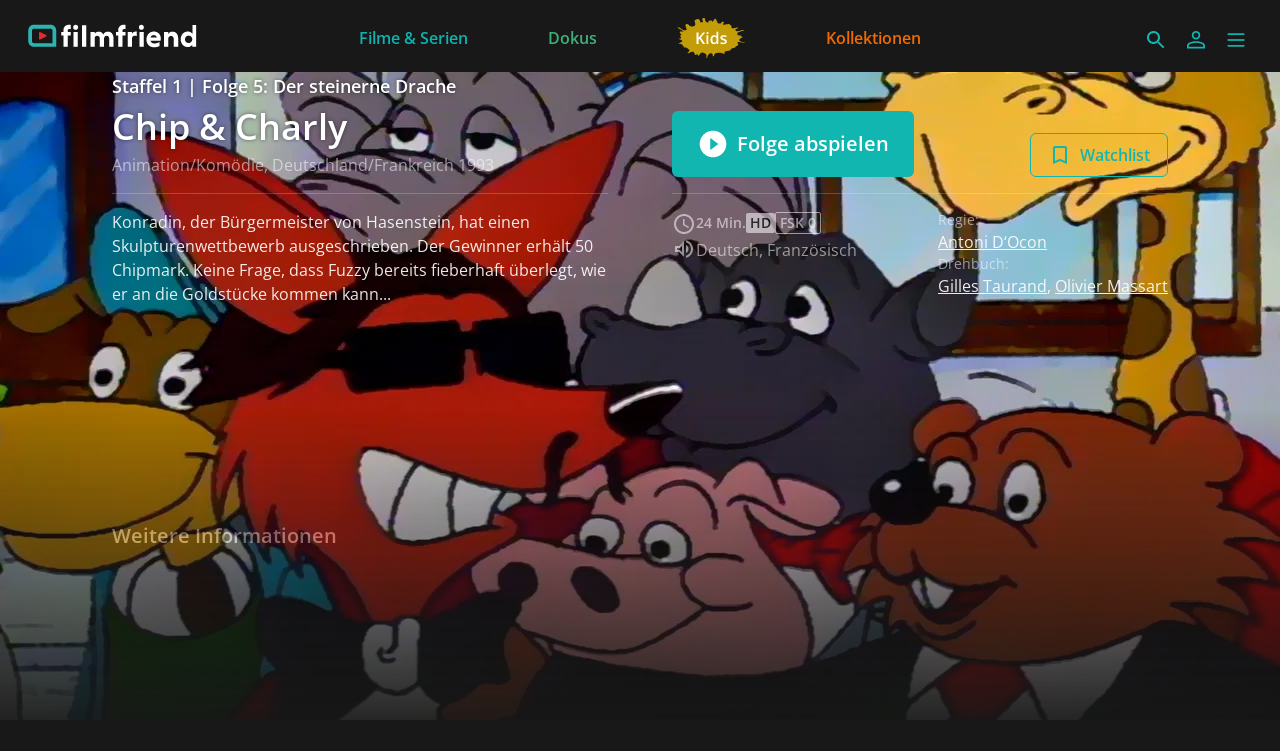

--- FILE ---
content_type: text/html; charset=utf-8
request_url: https://www.filmfriend.lu/de/episodes/e8569e02-cb6b-469d-82e9-b34c1996773e
body_size: 24595
content:
<!DOCTYPE html><html lang="de" dir="ltr"><head>
    <meta charset="utf-8">
    <base href="/de/">
    <meta name="viewport" content="width=device-width, initial-scale=1">
    <meta name="twitter:card" value="summary">
    <title>Chip &amp; Charly S1 F5 - filmfriend</title>
<link rel="stylesheet" href="https://filmwerte-vod-tenant-group-frontend.b-cdn.net/de/styles.60cca3ab6b70ffe8.css"><meta name="theme-color" content="#181818"><style ng-app-id="ng">.line[_ngcontent-ng-c3515763272]{fill:none;stroke-width:6;transition:all .6s cubic-bezier(.4,0,.2,1)}.line1[_ngcontent-ng-c3515763272]{stroke-dasharray:60 207}.line2[_ngcontent-ng-c3515763272]{stroke-dasharray:60 60}.line3[_ngcontent-ng-c3515763272]{stroke-dasharray:60 207}.open[_ngcontent-ng-c3515763272]   .line1[_ngcontent-ng-c3515763272]{stroke-dasharray:90 207;stroke-dashoffset:-134}.open[_ngcontent-ng-c3515763272]   .line2[_ngcontent-ng-c3515763272]{stroke-dasharray:1 60;stroke-dashoffset:-30}.open[_ngcontent-ng-c3515763272]   .line3[_ngcontent-ng-c3515763272]{stroke-dasharray:90 207;stroke-dashoffset:-134}</style><meta name="title" content="filmfriend - Chip &amp; Charly S1 F5"><meta property="og:title" content="filmfriend - Chip &amp; Charly S1 F5"><meta property="twitter:title" content="filmfriend - Chip &amp; Charly S1 F5"><meta name="description" content="Konradin, der Bürgermeister von Hasenstein, hat einen Skulpturenwettbewerb ausgeschrieben. Der Gewinner erhält 50 Chipmark. Keine Frage, dass Fuzzy..."><meta property="og:description" content="Konradin, der Bürgermeister von Hasenstein, hat einen Skulpturenwettbewerb ausgeschrieben. Der Gewinner erhält 50 Chipmark. Keine Frage, dass Fuzzy..."><meta property="twitter:description" content="Konradin, der Bürgermeister von Hasenstein, hat einen Skulpturenwettbewerb ausgeschrieben. Der Gewinner erhält 50 Chipmark. Keine Frage, dass Fuzzy..."><meta property="og:image" content="https://filmwerte-vod.b-cdn.net/seasons/a17/a178d2d5-09e2-48fb-bdbf-44588af99c5e/artworks/e4f6e7f9-0715-45f0-95e6-06528120c406.jpg?width=2560&amp;height=1440"><meta property="twitter:image" content="https://filmwerte-vod.b-cdn.net/seasons/a17/a178d2d5-09e2-48fb-bdbf-44588af99c5e/artworks/e4f6e7f9-0715-45f0-95e6-06528120c406.jpg?width=2560&amp;height=1440"><link id="favicon-ico" type="image/x-icon" rel="shortcut icon" href="https://filmwerte-vod.b-cdn.net/tenant-groups/219/21960588-0518-4dd3-89e5-f25ba5bf5631/favicons/3179d284-c62f-41a5-bccd-583d568493bd.ico"><link id="favicon-png" rel="apple-touch-icon-precomposed" href="https://filmwerte-vod.b-cdn.net/tenant-groups/219/21960588-0518-4dd3-89e5-f25ba5bf5631/favicons/3179d284-c62f-41a5-bccd-583d568493bd.png"><link id="favicon-svg" rel="mask-icon" href="https://filmwerte-vod.b-cdn.net/tenant-groups/219/21960588-0518-4dd3-89e5-f25ba5bf5631/favicons/3179d284-c62f-41a5-bccd-583d568493bd.svg"><style id="style-background" type="text/css">html, body { background-color: #181818; }</style><meta name="apple-itunes-app" content="app-id=1359787175"><script id="breadcrumbs" type="application/ld+json">{"@context":"https://schema.org","@type":"BreadcrumbList","itemListElement":[{"@type":"ListItem","position":1,"name":"Serien","item":"https://www.filmfriend.lu/de/content?title=Serien&contentKinds=Series"},{"@type":"ListItem","position":2,"name":"Folge"}]}</script><link id="canonical-url" rel="canonical" href="https://www.filmfriend.lu/de/episodes/e8569e02-cb6b-469d-82e9-b34c1996773e"><script id="episode-metadata" type="application/ld+json">{"@context":"https://schema.org","@type":"TVEpisode","partOfSeason":{"@type":"CreativeWorkSeason","partOfSeries":{"@type":"CreativeWorkSeries","award":[],"genre":["Animation","Komödie"],"name":"Chip & Charly","thumbnailUrl":"https://filmwerte-vod.b-cdn.net/series/764/764e1254-61ea-4a52-8a33-dcf454819d60/artworks/7af97fc9-beaa-4fb4-bc89-2e7000b8ff56.jpg?width=2560&height=1440","image":"https://filmwerte-vod.b-cdn.net/series/764/764e1254-61ea-4a52-8a33-dcf454819d60/artworks/7af97fc9-beaa-4fb4-bc89-2e7000b8ff56.jpg?width=2560&height=1440","url":"https://www.filmfriend.lu/de/series/764e1254-61ea-4a52-8a33-dcf454819d60","description":"Chip & Charlie leben zusammen in ihrem Hausboot, das direkt im Hafen von Bad Hasenstein liegt. Chip ist ein begeisterter Detektiv und Erfinder. Charlie sorgt dafür, dass er kein aufregendes Abenteuer verschläft."},"seasonNumber":1,"contentRating":["FSK 0"],"name":"Staffel 1","thumbnailUrl":"https://filmwerte-vod.b-cdn.net/seasons/a17/a178d2d5-09e2-48fb-bdbf-44588af99c5e/artworks/7a6e437d-5200-4d3f-99c7-8063e146b219.jpg?width=2560&height=1440","image":"https://filmwerte-vod.b-cdn.net/seasons/a17/a178d2d5-09e2-48fb-bdbf-44588af99c5e/artworks/7a6e437d-5200-4d3f-99c7-8063e146b219.jpg?width=2560&height=1440","url":"https://www.filmfriend.lu/de/seasons/a178d2d5-09e2-48fb-bdbf-44588af99c5e","description":"Chip & Charlie leben zusammen in ihrem Hausboot, das direkt im Hafen von Bad Hasenstein liegt. Chip ist ein begeisterter Detektiv und Erfinder. Charlie sorgt dafür, dass er kein aufregendes Abenteuer verschläft."},"episodeNumber":5,"actor":[],"director":[{"@type":"Person","name":"Antoni D‘Ocon"}],"musicBy":[{"@type":"Person","name":"Tony Rallo"}],"duration":"T0H23M9S","countryOfOrigin":[{"@type":"Country","name":"Deutschland"},{"@type":"Country","name":"Frankreich"}],"subtitleLanguage":[],"author":[{"@type":"Person","name":"Gilles Taurand"},{"@type":"Person","name":"Olivier Massart"}],"editor":[{"@type":"Person","name":"Esteban Llorens"}],"name":"Der steinerne Drache","inLanguage":[{"@type":"Language","name":"Deutsch"},{"@type":"Language","name":"Französisch"}],"producer":[{"@type":"Person","name":"Antoni D‘Ocon"},{"@type":"Person","name":"Peter Hille"}],"thumbnailUrl":"https://filmwerte-vod.b-cdn.net/videos/e85/e8569e02-cb6b-469d-82e9-b34c1996773e/artworks/11bb6feb-f203-43e4-ae57-9b15ea74da07.jpg?width=2560&height=1440","image":"https://filmwerte-vod.b-cdn.net/videos/e85/e8569e02-cb6b-469d-82e9-b34c1996773e/artworks/11bb6feb-f203-43e4-ae57-9b15ea74da07.jpg?width=2560&height=1440","url":"https://www.filmfriend.lu/de/episodes/e8569e02-cb6b-469d-82e9-b34c1996773e","description":"Konradin, der Bürgermeister von Hasenstein, hat einen Skulpturenwettbewerb ausgeschrieben. Der Gewinner erhält 50 Chipmark. Keine Frage, dass Fuzzy bereits fieberhaft überlegt, wie er an die Goldstücke kommen kann..."}</script><style ng-app-id="ng">@charset "UTF-8";paragraph ul{list-style:none}paragraph ul li:before{content:"\2022"/"";color:var(--highlight-color);font-weight:700;display:inline-block;width:1em}paragraph ol{list-style-position:inside;list-style-type:decimal}paragraph .ql-indent-1{padding-left:1.5rem}paragraph .ql-indent-2{padding-left:3rem}paragraph .ql-indent-3{padding-left:4.5rem}paragraph .paragraph.text-white .font-bold,paragraph .paragraph.text-white .font-semibold,paragraph .paragraph.text-white strong,paragraph .paragraph.text-white b{color:#fff}paragraph .paragraph.text-black .font-bold,paragraph .paragraph.text-black .font-semibold,paragraph .paragraph.text-black strong,paragraph .paragraph.text-black b{color:#000000e6}paragraph .paragraph a,paragraph .paragraph.text-black a,paragraph .paragraph.text-white a,paragraph a{color:var(--highlight-color);transition-property:color,background-color,border-color,text-decoration-color,fill,stroke;transition-timing-function:cubic-bezier(.4,0,.2,1);transition-duration:.15s}@media (hover: hover){paragraph .paragraph a:hover,paragraph .paragraph.text-black a:hover,paragraph .paragraph.text-white a:hover,paragraph a:hover{text-decoration:underline}}paragraph .paragraph a:active,paragraph .paragraph.text-black a:active,paragraph .paragraph.text-white a:active,paragraph a:active{text-decoration:underline}paragraph .paragraph a>.font-bold,paragraph .paragraph a>.font-semibold,paragraph .paragraph a>strong,paragraph .paragraph a>b,paragraph .paragraph.text-black a>.font-bold,paragraph .paragraph.text-black a>.font-semibold,paragraph .paragraph.text-black a>strong,paragraph .paragraph.text-black a>b,paragraph .paragraph.text-white a>.font-bold,paragraph .paragraph.text-white a>.font-semibold,paragraph .paragraph.text-white a>strong,paragraph .paragraph.text-white a>b,paragraph a>.font-bold,paragraph a>.font-semibold,paragraph a>strong,paragraph a>b{color:var(--highlight-color)}
</style><style ng-app-id="ng">@media (hover: hover) and (pointer: fine){.container-group[_ngcontent-ng-c2489698684]:hover   .container-group-child[_ngcontent-ng-c2489698684]{cursor:pointer;opacity:1}.pagination[_ngcontent-ng-c2489698684]{opacity:1}}.container-group[_ngcontent-ng-c2489698684]:focus-within   .container-group-child[_ngcontent-ng-c2489698684]{cursor:pointer;opacity:1}</style><style ng-app-id="ng">.masked-pictogram[_ngcontent-ng-c2380227180]{mask-size:contain;mask-repeat:no-repeat;-webkit-mask-size:contain;-webkit-mask-repeat:no-repeat}</style><style ng-app-id="ng">[_nghost-ng-c3422854885], .masked-gradient[_ngcontent-ng-c3422854885]{mask-size:contain;mask-repeat:no-repeat;-webkit-mask-size:contain;-webkit-mask-repeat:no-repeat}</style><style ng-app-id="ng">@media (hover: hover) and (pointer: fine){.container-group[_ngcontent-ng-c2935888779]:hover   .container-group-child[_ngcontent-ng-c2935888779]{cursor:pointer;opacity:1}.pagination[_ngcontent-ng-c2935888779]{opacity:1}}.container-group[_ngcontent-ng-c2935888779]:focus-within   .container-group-child[_ngcontent-ng-c2935888779]{cursor:pointer;opacity:1}.masked-gradient[_ngcontent-ng-c2935888779]{mask-size:contain;mask-repeat:no-repeat;-webkit-mask-size:contain;-webkit-mask-repeat:no-repeat;mask-image:linear-gradient(to right,transparent,black 1rem,black calc(100% - 1rem),transparent);-webkit-mask-image:linear-gradient(to right,transparent,black 1rem,black calc(100% - 1rem),transparent)}@media (min-width: 640px){.masked-gradient[_ngcontent-ng-c2935888779]{mask-image:linear-gradient(to right,transparent,black 2rem,black calc(100% - 2rem),transparent);-webkit-mask-image:linear-gradient(to right,transparent,black 2rem,black calc(100% - 2rem),transparent)}}@media (min-width: 1024px){.masked-gradient[_ngcontent-ng-c2935888779]{mask-image:linear-gradient(to right,transparent,black 6rem,black calc(100% - 6rem),transparent);-webkit-mask-image:linear-gradient(to right,transparent,black 6rem,black calc(100% - 6rem),transparent)}}@media (min-width: 1280px){.masked-gradient[_ngcontent-ng-c2935888779]{mask-image:linear-gradient(to right,transparent,black 7rem,black calc(100% - 7rem),transparent);-webkit-mask-image:linear-gradient(to right,transparent,black 7rem,black calc(100% - 7rem),transparent)}}@media (min-width: 1664px){.masked-gradient[_ngcontent-ng-c2935888779]{mask-image:linear-gradient(to right,transparent,black 9rem,black calc(100% - 9rem),transparent);-webkit-mask-image:linear-gradient(to right,transparent,black 9rem,black calc(100% - 9rem),transparent)}}</style></head>

<body style="overflow: auto;"><!--nghm-->
    <app-root ng-version="18.2.8" ngh="7" ng-server-context="ssr"><!----><div class="flex flex-col h-full min-h-full ng-star-inserted"><header-bar class="flex-none" ngh="0"><div style="height: 72px;"><header class="fixed w-full z-20 top-0"><!----><navigation-bar class="block" ngh="0"><div class="bg-black grid grid-cols-[auto_auto] lg:grid-cols-[1fr_auto_1fr] gap-2 sm:gap-6" style="background-color: rgb(24, 24, 24); height: 72px; grid-template-rows: 72px;"><div class="flex justify-start"><navigation-bar-logo logo="" ngh="1"><div class="flex h-full"><div class="min-w-[1rem] w-4 sm:w-7 3xl:w-16 flex-none"></div><a class="flex-auto min-w-0 flex text-white cursor-pointer" ngx-ql="" href="/de/" jsaction="click:;"><img class="my-auto hidden xxs:inline lg:hidden xl:inline h-12 ng-star-inserted" src="https://filmwerte-vod.b-cdn.net/tenant-groups/849/84976d73-3277-452f-9d82-c89967118f7f/logos/f4088a7e-64c9-44ff-9139-ee4a00179c48.svg" alt="filmfriend"><!----><img class="my-auto inline xxs:hidden lg:inline xl:hidden h-12 ng-star-inserted" src="https://filmwerte-vod.b-cdn.net/tenant-groups/849/84976d73-3277-452f-9d82-c89967118f7f/logos/f4088a7e-64c9-44ff-9139-ee4a00179c48.svg" alt="filmfriend"><!----><!----><!----><!----><!----><!----></a></div></navigation-bar-logo></div><div class="hidden lg:flex justify-center"><navigation-bar-item item="" class="lg:mx-2 xl:mx-4 2xl:mx-6 ng-star-inserted" ngh="2"><a class="px-6 py-1 flex md:pt-2 text-center h-full cursor-pointer bg-opacity-0 transition-colors hover:bg-opacity-10 active:bg-opacity-20 text-white bg-white ng-star-inserted" ngx-ql="" style="color: rgb(13, 179, 175);" aria-label="Filme &amp; Serien" href="/de/pages/movies--series" jsaction="click:;"><!----><span class="my-auto font-semibold ng-star-inserted" style="letter-spacing: 0rem;">Filme &amp; Serien</span><!----></a><!----><!----></navigation-bar-item><navigation-bar-item item="" class="lg:mx-2 xl:mx-4 2xl:mx-6 ng-star-inserted" ngh="2"><a class="px-6 py-1 flex md:pt-2 text-center h-full cursor-pointer bg-opacity-0 transition-colors hover:bg-opacity-10 active:bg-opacity-20 text-white bg-white ng-star-inserted" ngx-ql="" style="color: rgb(62, 176, 124);" aria-label="Dokus" href="/de/pages/documentaries" jsaction="click:;"><!----><span class="my-auto font-semibold ng-star-inserted" style="letter-spacing: 0rem;">Dokus</span><!----></a><!----><!----></navigation-bar-item><navigation-bar-item item="" class="lg:mx-2 xl:mx-4 2xl:mx-6 ng-star-inserted" ngh="3"><a class="px-6 py-1 flex md:pt-2 text-center h-full cursor-pointer bg-opacity-0 transition-colors hover:bg-opacity-10 active:bg-opacity-20 text-white bg-white ng-star-inserted" ngx-ql="" style="color: rgb(197, 158, 5);" aria-label="Kids" href="/de/pages/kids" jsaction="click:;"><img role="presentation" class="my-auto h-12 ng-star-inserted" style="aspect-ratio: 69 / 48;" src="https://filmwerte-vod.b-cdn.net/tenant-groups/849/84976d73-3277-452f-9d82-c89967118f7f/navigation-item-logos/31dfcb2e-c614-4dc5-b64c-120e7fac2764.svg" alt="Kids"><!----><!----></a><!----><!----></navigation-bar-item><navigation-bar-item item="" class="lg:mx-2 xl:mx-4 2xl:mx-6 ng-star-inserted" ngh="2"><a class="px-6 py-1 flex md:pt-2 text-center h-full cursor-pointer bg-opacity-0 transition-colors hover:bg-opacity-10 active:bg-opacity-20 text-white bg-white ng-star-inserted" ngx-ql="" style="color: rgb(241, 107, 0);" aria-label="Kollektionen" href="/de/pages/collections" jsaction="click:;"><!----><span class="my-auto font-semibold ng-star-inserted" style="letter-spacing: 0rem;">Kollektionen</span><!----></a><!----><!----></navigation-bar-item><!----></div><div class="flex self-center justify-end md:pt-2 pr-2 sm:pr-6 3xl:pr-16"><navigation-bar-search-menu route="/search" menu="" ngh="0"><a title="Suche" class="p-2 flex cursor-pointer bg-opacity-0 transition-colors hover:bg-opacity-10 active:bg-opacity-20 rounded-md bg-white" ngx-ql="" href="/de/search" jsaction="click:;"><svg role="presentation" viewBox="0 0 24 24" class="w-6 h-6 fill-white" style="fill: rgb(17, 182, 176);"><path d="M0 0h24v24H0z" fill="none"></path><path d="M15.5 14h-.79l-.28-.27C15.41 12.59 16 11.11 16 9.5 16 5.91 13.09 3 9.5 3S3 5.91 3 9.5 5.91 16 9.5 16c1.61 0 3.09-.59 4.23-1.57l.27.28v.79l5 4.99L20.49 19l-4.99-5zm-6 0C7.01 14 5 11.99 5 9.5S7.01 5 9.5 5 14 7.01 14 9.5 11.99 14 9.5 14z"></path></svg></a></navigation-bar-search-menu><navigation-bar-account-menu iconstyle="Outline" text="Anmelden" route="/sign-in" menu="" ngh="4"><a class="p-2 flex cursor-pointer bg-opacity-0 transition-colors hover:bg-opacity-10 active:bg-opacity-20 rounded-md bg-white" ngx-ql="" title="Anmelden" href="/de/sign-in" jsaction="click:;"><svg role="presentation" viewBox="0 0 24 24" class="w-6 h-6 fill-white" style="fill: rgb(17, 182, 176);"><!----><path stroke="none" d="M 12 11.4375 C 10.762501 11.4375 9.75 11.04375 8.962501 10.256249 C 8.175 9.46875 7.78125 8.456249 7.78125 7.21875 C 7.78125 5.981249 8.175 4.96875 8.962501 4.18125 C 9.75 3.393751 10.762501 3 12 3 C 13.237499 3 14.25 3.393751 15.037499 4.18125 C 15.825 4.96875 16.21875 5.981249 16.21875 7.21875 C 16.21875 8.456249 15.825 9.46875 15.037499 10.256249 C 14.25 11.04375 13.237499 11.4375 12 11.4375 Z M 3 20.465624 L 3 17.821875 C 3 17.109375 3.178125 16.5 3.534375 15.993749 C 3.890625 15.487499 4.35 15.103125 4.9125 14.840625 C 6.16875 14.278125 7.373438 13.85625 8.526563 13.575 C 9.679688 13.29375 10.8375 13.153125 12 13.153125 C 13.1625 13.153125 14.315625 13.298437 15.459374 13.589062 C 16.603127 13.879686 17.803123 14.296874 19.059374 14.840625 C 19.640625 15.103125 20.109373 15.487499 20.465624 15.993749 C 20.821877 16.5 21 17.109375 21 17.821875 L 21 20.465624 Z M 4.6875 18.778124 L 19.3125 18.778124 L 19.3125 17.821875 C 19.3125 17.521873 19.223438 17.235937 19.045313 16.964062 C 18.867188 16.692188 18.646873 16.490623 18.384375 16.359375 C 17.184376 15.778124 16.087502 15.379687 15.09375 15.164063 C 14.1 14.948438 13.068749 14.840625 12 14.840625 C 10.931251 14.840625 9.890625 14.948438 8.878125 15.164063 C 7.865625 15.379687 6.76875 15.778124 5.5875 16.359375 C 5.325 16.490623 5.109375 16.692188 4.940625 16.964062 C 4.771875 17.235937 4.6875 17.521873 4.6875 17.821875 Z M 12 9.75 C 12.731251 9.75 13.335938 9.510937 13.814063 9.032811 C 14.292188 8.554687 14.53125 7.949999 14.53125 7.21875 C 14.53125 6.487501 14.292188 5.882813 13.814063 5.404686 C 13.335938 4.926561 12.731251 4.6875 12 4.6875 C 11.268749 4.6875 10.664063 4.926561 10.185937 5.404686 C 9.707812 5.882813 9.46875 6.487501 9.46875 7.21875 C 9.46875 7.949999 9.707812 8.554687 10.185937 9.032811 C 10.664063 9.510937 11.268749 9.75 12 9.75 Z M 12 7.21875 Z M 12 18.778124 Z" class="ng-star-inserted"></path><!----><!----></svg></a></navigation-bar-account-menu><navigation-bar-sidebar-menu menu="" _nghost-ng-c3515763272="" ngh="0"><button _ngcontent-ng-c3515763272="" type="button" role="button" title="Menü" class="p-1.5 cursor-pointer bg-opacity-0 transition-colors hover:bg-opacity-10 active:bg-opacity-20 rounded-md bg-white" aria-pressed="false" jsaction="focus:;blur:;click:;"><svg _ngcontent-ng-c3515763272="" role="presentation" viewBox="0 0 100 100" class="w-7 h-7 stroke-white" style="stroke: rgb(17, 182, 176);"><path _ngcontent-ng-c3515763272="" d="M 20,29.000046 H 80.000231 C 80.000231,29.000046 94.498839,28.817352 94.532987,66.711331 94.543142,77.980673 90.966081,81.670246 85.259173,81.668997 79.552261,81.667751 75.000211,74.999942 75.000211,74.999942 L 25.000021,25.000058" class="line line1"></path><path _ngcontent-ng-c3515763272="" d="M 20,50 H 80" class="line line2"></path><path _ngcontent-ng-c3515763272="" d="M 20,70.999954 H 80.000231 C 80.000231,70.999954 94.498839,71.182648 94.532987,33.288669 94.543142,22.019327 90.966081,18.329754 85.259173,18.331003 79.552261,18.332249 75.000211,25.000058 75.000211,25.000058 L 25.000021,74.999942" class="line line3"></path></svg></button></navigation-bar-sidebar-menu></div></div></navigation-bar></header></div></header-bar><router-outlet></router-outlet><episode-view role="main" class="grow ng-star-inserted" ngskiphydration=""><loading-overlay class="block h-full relative ng-tns-c1041861226-2 ng-star-inserted"><div class="h-full ng-tns-c1041861226-2 ng-trigger ng-trigger-fadeInOut ng-star-inserted"><div class="h-full pb-12 lg:pb-20 ng-tns-c1041861226-2 ng-star-inserted" style="background-color: rgb(24, 24, 24);"><backdrop estimatedsize="100vw" imagegradient="linear-gradient(to bottom, black 0%, black 50%, transparent 100%)" class="block absolute top-0 left-0 right-0 aspect-[4/3] md:hidden ng-star-inserted" _nghost-ng-c3422854885=""><!----><img _ngcontent-ng-c3422854885="" role="presentation" class="w-full h-full object-cover masked-gradient ng-star-inserted" style="object-position: 0% center; mask-image: linear-gradient(to bottom, black 0%, black 50%, transparent 100%); -webkit-mask-image: linear-gradient(to bottom, black 0%, black 50%, transparent 100%);" sizes="100vw" srcset="https://filmwerte-vod.b-cdn.net/videos/e85/e8569e02-cb6b-469d-82e9-b34c1996773e/artworks/fad8d984-bbd0-4372-80ef-65b0484cb45d.jpg?width=1280&amp;height=720 1280w,https://filmwerte-vod.b-cdn.net/videos/e85/e8569e02-cb6b-469d-82e9-b34c1996773e/artworks/fad8d984-bbd0-4372-80ef-65b0484cb45d.jpg?width=1920&amp;height=1080 1920w,https://filmwerte-vod.b-cdn.net/videos/e85/e8569e02-cb6b-469d-82e9-b34c1996773e/artworks/fad8d984-bbd0-4372-80ef-65b0484cb45d.jpg?width=4096&amp;height=2160 4096w" src="https://filmwerte-vod.b-cdn.net/videos/e85/e8569e02-cb6b-469d-82e9-b34c1996773e/artworks/fad8d984-bbd0-4372-80ef-65b0484cb45d.jpg?width=1280&amp;height=720"><!----></backdrop><backdrop estimatedsize="100vw" imagegradient="linear-gradient(to bottom, black 0%, black 50%, transparent 100%)" class="block absolute top-0 left-0 right-0 aspect-[16/9] hidden md:block lg:hidden ng-star-inserted" _nghost-ng-c3422854885=""><!----><img _ngcontent-ng-c3422854885="" role="presentation" class="w-full h-full object-cover masked-gradient ng-star-inserted" style="object-position: center center; mask-image: linear-gradient(to bottom, black 0%, black 50%, transparent 100%); -webkit-mask-image: linear-gradient(to bottom, black 0%, black 50%, transparent 100%);" sizes="100vw" srcset="https://filmwerte-vod.b-cdn.net/videos/e85/e8569e02-cb6b-469d-82e9-b34c1996773e/artworks/fad8d984-bbd0-4372-80ef-65b0484cb45d.jpg?width=1280&amp;height=720 1280w,https://filmwerte-vod.b-cdn.net/videos/e85/e8569e02-cb6b-469d-82e9-b34c1996773e/artworks/fad8d984-bbd0-4372-80ef-65b0484cb45d.jpg?width=1920&amp;height=1080 1920w,https://filmwerte-vod.b-cdn.net/videos/e85/e8569e02-cb6b-469d-82e9-b34c1996773e/artworks/fad8d984-bbd0-4372-80ef-65b0484cb45d.jpg?width=4096&amp;height=2160 4096w" src="https://filmwerte-vod.b-cdn.net/videos/e85/e8569e02-cb6b-469d-82e9-b34c1996773e/artworks/fad8d984-bbd0-4372-80ef-65b0484cb45d.jpg?width=1280&amp;height=720"><!----></backdrop><backdrop estimatedsize="100vw" imagegradient="linear-gradient(to bottom, black 0%, black 50%, transparent 100%)" class="block absolute top-0 left-0 right-0 aspect-[21/9] hidden lg:block 3xl:hidden ng-star-inserted" _nghost-ng-c3422854885=""><!----><img _ngcontent-ng-c3422854885="" role="presentation" class="w-full h-full object-cover masked-gradient ng-star-inserted" style="object-position: center 31.065573770491817%; mask-image: linear-gradient(to bottom, black 0%, black 50%, transparent 100%); -webkit-mask-image: linear-gradient(to bottom, black 0%, black 50%, transparent 100%);" sizes="100vw" srcset="https://filmwerte-vod.b-cdn.net/videos/e85/e8569e02-cb6b-469d-82e9-b34c1996773e/artworks/fad8d984-bbd0-4372-80ef-65b0484cb45d.jpg?width=1280&amp;height=720 1280w,https://filmwerte-vod.b-cdn.net/videos/e85/e8569e02-cb6b-469d-82e9-b34c1996773e/artworks/fad8d984-bbd0-4372-80ef-65b0484cb45d.jpg?width=1920&amp;height=1080 1920w,https://filmwerte-vod.b-cdn.net/videos/e85/e8569e02-cb6b-469d-82e9-b34c1996773e/artworks/fad8d984-bbd0-4372-80ef-65b0484cb45d.jpg?width=4096&amp;height=2160 4096w" src="https://filmwerte-vod.b-cdn.net/videos/e85/e8569e02-cb6b-469d-82e9-b34c1996773e/artworks/fad8d984-bbd0-4372-80ef-65b0484cb45d.jpg?width=1280&amp;height=720"><!----></backdrop><backdrop estimatedsize="100vw" imagegradient="linear-gradient(to bottom, black 0%, black 50%, transparent 100%)" class="block absolute top-0 left-0 right-0 aspect-[30/9] hidden 3xl:block ng-star-inserted" _nghost-ng-c3422854885=""><!----><img _ngcontent-ng-c3422854885="" role="presentation" class="w-full h-full object-cover masked-gradient ng-star-inserted" style="object-position: center 40.33957845433256%; mask-image: linear-gradient(to bottom, black 0%, black 50%, transparent 100%); -webkit-mask-image: linear-gradient(to bottom, black 0%, black 50%, transparent 100%);" sizes="100vw" srcset="https://filmwerte-vod.b-cdn.net/videos/e85/e8569e02-cb6b-469d-82e9-b34c1996773e/artworks/fad8d984-bbd0-4372-80ef-65b0484cb45d.jpg?width=1280&amp;height=720 1280w,https://filmwerte-vod.b-cdn.net/videos/e85/e8569e02-cb6b-469d-82e9-b34c1996773e/artworks/fad8d984-bbd0-4372-80ef-65b0484cb45d.jpg?width=1920&amp;height=1080 1920w,https://filmwerte-vod.b-cdn.net/videos/e85/e8569e02-cb6b-469d-82e9-b34c1996773e/artworks/fad8d984-bbd0-4372-80ef-65b0484cb45d.jpg?width=4096&amp;height=2160 4096w" src="https://filmwerte-vod.b-cdn.net/videos/e85/e8569e02-cb6b-469d-82e9-b34c1996773e/artworks/fad8d984-bbd0-4372-80ef-65b0484cb45d.jpg?width=1280&amp;height=720"><!----></backdrop><!----><!----><container class="block absolute left-0 top-0 right-0 pt-6 hidden xl:block"><div class="px-2 sm:px-6 h-full 3xl:px-16"><div class="px-2 h-full"><!----></div></div></container><container class="block relative"><div class="px-2 sm:px-6 h-full lg:px-24 xl:px-28 3xl:px-36"><div class="px-2 h-full lg:px-0"><div class="aspect-[4/3] md:aspect-[16/9] lg:aspect-[21/9] 3xl:aspect-[30/9]"></div><div class="grid grid-cols-1 md:grid-cols-2 gap-x-8 lg:gap-x-16 gap-y-4"><div class="self-end text-center md:text-left"><paragraph class="block"><div class="paragraph text-white text-opacity-90"><h2 class="xl:text-lg font-semibold text-shadow-md shadow-black/50"> Staffel 1 | Folge 5: Der steinerne Drache</h2><h1 class="text-2xl sm:text-3xl/10 xl:text-4xl/tight pt-1 xl:pb-1 line-clamp-1 sm:line-clamp-2 lg:line-clamp-3 font-semibold text-shadow-md shadow-black/50"> Chip &amp; Charly</h1><p class="opacity-60">Animation/Komödie, Deutschland/Frankreich 1993</p><div></div></div></paragraph></div><div class="self-end flex flex-col xl:flex-row xl:justify-between items-end gap-2"><div class="w-full xl:w-auto flex-none text-center"><solid-button iconstyle="PlayCircle" text="Folge abspielen" class="inline-block !block"><!----><a class="cursor-pointer block w-full font-semibold group overflow-hidden rounded-md text-white bg-black border-black ng-star-inserted" style="background-color: rgb(17, 182, 176); border-color: rgb(17, 182, 176);" href="https://www.filmfriend.lu/episodes/chip-and-charly-s1-f5?action=play" target="_blank" rel="nofollow"><span class="bg-opacity-0 w-full inline-block group-hover:bg-opacity-20 group-active:bg-opacity-30 transition-colors py-4 text-xl px-6 bg-white ng-star-inserted"><span class="border border-transparent w-full flex justify-center items-center"><svg role="presentation" viewBox="0 0 24 24" class="inline w-8 h-8 fill-white mr-2 ng-star-inserted"><path d="M12 2C6.48 2 2 6.48 2 12s4.48 10 10 10 10-4.48 10-10S17.52 2 12 2zm-2 14.5v-9l6 4.5-6 4.5z" class="ng-star-inserted"></path><!----><!----><!----></svg><!----><span class="text-center"> Folge abspielen <!----></span><!----></span></span><!----></a><!----><!----><!----></solid-button><!----></div><div class="w-full xl:w-auto flex-none flex flex-col xs:flex-row gap-2"><outline-button iconstyle="AddBookmark" text="Watchlist" label="Zur Watchlist hinzufügen" class="inline-block flex-auto xl:flex-none"><!----><a class="cursor-pointer block w-full font-semibold group border overflow-hidden rounded-md text-white border-white ng-star-inserted" style="border-color: rgb(17, 182, 176); color: rgb(17, 182, 176);" href="https://www.filmfriend.lu/episodes/chip-and-charly-s1-f5?action=add-to-watchlist" target="_blank" rel="nofollow" aria-label="Zur Watchlist hinzufügen"><span class="py-2 bg-opacity-0 w-full inline-block transition-colors group-hover:bg-opacity-20 group-active:bg-opacity-30 px-4 bg-white ng-star-inserted"><span class="border border-transparent w-full flex justify-center items-center"><svg role="presentation" viewBox="0 0 48 48" class="inline w-6 h-6 fill-white mr-2 ng-star-inserted" style="fill: rgb(17, 182, 176);"><path d="M 34 6 L 14 6 C 11.8 6 10.02 7.799999 10.02 10 L 10 42 L 24 36 L 38 42 L 38 10 C 38 7.799999 36.200001 6 34 6 Z M 34 36 L 24 31.639999 L 14 36 L 14 10 L 34 10 L 34 36 Z" class="opacity-100 group-hover:opacity-0 transition-opacity ng-star-inserted"></path><!----><!----><!----><!----><path d="M21.65 38.85v-12.5H9.15v-4.7h12.5V9.15h4.7v12.5h12.5v4.7h-12.5v12.5Z" class="opacity-0 group-hover:opacity-100 transition-opacity ng-star-inserted"></path><!----><!----><!----></svg><!----> Watchlist <!----></span></span><!----></a><!----><!----><!----></outline-button><!----></div></div><section-separator class="block hidden md:block"><hr aria-hidden="true" class="opacity-20 border-white"></section-separator><section-separator class="block hidden md:block"><hr aria-hidden="true" class="opacity-20 border-white"></section-separator><div class="max-w-3xl ng-star-inserted"><clamped-paragraph clampsize="Large" class="block"><div class="relative overflow-hidden text-white text-opacity-90"><!----><div aria-hidden="true" class="opacity-0 pointer-events-none line-clamp-[7] ng-star-inserted"> Konradin, der Bürgermeister von Hasenstein, hat einen Skulpturenwettbewerb ausgeschrieben. Der Gewinner erhält 50 Chipmark. Keine Frage, dass Fuzzy bereits fieberhaft überlegt, wie er an die Goldstücke kommen kann... </div><!----><div class="absolute left-0 right-0 top-0"><div class="line-clamp-6"> Konradin, der Bürgermeister von Hasenstein, hat einen Skulpturenwettbewerb ausgeschrieben. Der Gewinner erhält 50 Chipmark. Keine Frage, dass Fuzzy bereits fieberhaft überlegt, wie er an die Goldstücke kommen kann... </div><div class="pt-1 text-sm opacity-60"><button type="button" role="button" aria-hidden="true" class="appearance-none cursor-pointer underline transition-all hover:opacity-80 active:opacity-60 text-white">weiterlesen</button></div></div></div></clamped-paragraph></div><!----><div><div class="flex gap-8"><div class="flex-auto flex flex-col gap-2.5"><div class="flex flex-wrap items-center gap-x-4 gap-y-2 opacity-60"><div class="flex-none flex gap-2 items-center"><track-icon icontype="Clock" class="inline-block flex-none"><!----><!----><svg role="presentation" viewBox="0 0 24 24" class="inline w-6 h-6 fill-white opacity-90 ng-star-inserted"><path d="M11.99 2C6.47 2 2 6.48 2 12s4.47 10 9.99 10C17.52 22 22 17.52 22 12S17.52 2 11.99 2zM12 20c-4.42 0-8-3.58-8-8s3.58-8 8-8 8 3.58 8 8-3.58 8-8 8zm.5-13H11v6l5.25 3.15.75-1.23-4.5-2.67z"></path></svg><!----><!----></track-icon><paragraph class="block flex-none text-sm font-semibold"><div class="paragraph text-white text-opacity-90"> 24 Min. <div></div></div></paragraph></div><label-box class="inline-block flex-none ng-star-inserted"><!----><div class="rounded-sm text-sm font-semibold uppercase px-1 text-black bg-white bg-opacity-90 ng-star-inserted">HD</div><!----></label-box><!----><label-box class="inline-block flex-none ng-star-inserted"><div class="rounded-sm text-sm font-semibold uppercase px-1 border text-white border-white opacity-90 ng-star-inserted">FSK 0</div><!----><!----></label-box><!----><!----></div><div class="flex gap-2 opacity-60 ng-star-inserted"><div class="flex-none"><track-icon icontype="Audio" class="inline-block"><svg role="presentation" viewBox="0 0 24 24" class="inline w-6 h-6 fill-white opacity-90 ng-star-inserted"><path d="M3 9v6h4l5 5V4L7 9H3zm7-.17v6.34L7.83 13H5v-2h2.83L10 8.83zM16.5 12c0-1.77-1.02-3.29-2.5-4.03v8.05c1.48-.73 2.5-2.25 2.5-4.02zM14 3.23v2.06c2.89.86 5 3.54 5 6.71s-2.11 5.85-5 6.71v2.06c4.01-.91 7-4.49 7-8.77 0-4.28-2.99-7.86-7-8.77z"></path></svg><!----><!----><!----><!----></track-icon><span class="sr-only">Sprache:</span></div><paragraph class="block flex-auto pt-0.5"><div class="paragraph text-white text-opacity-90"><!----><span class="ng-star-inserted">Deutsch</span><!----><span aria-hidden="true" class="ng-star-inserted">, </span><!----><span class="ng-star-inserted">Französisch</span><!----><!----><div></div></div></paragraph></div><!----><!----></div><paragraph class="block flex-none hidden xl:block ng-star-inserted"><div class="paragraph text-white text-opacity-90"><div class="flex flex-col gap-2"><div class="ng-star-inserted"><div class="text-sm opacity-60"> Regie:</div><p><!----><a class="underline ng-star-inserted" ngx-ql="" href="/de/persons/antoni-docon">Antoni D‘Ocon</a><!----><!----></p></div><!----><div class="ng-star-inserted"><div class="text-sm opacity-60"> Drehbuch:</div><p><!----><a class="underline ng-star-inserted" ngx-ql="" href="/de/persons/gilles-taurand">Gilles Taurand</a><!----><span aria-hidden="true" class="ng-star-inserted">, </span><!----><a class="underline ng-star-inserted" ngx-ql="" href="/de/persons/olivier-massart">Olivier Massart</a><!----><!----></p></div><!----></div><div></div></div></paragraph><!----></div></div></div></div></div></container><!----><lazy-container verticalprefetchsize="100%" class="block relative pb-3 pt-12 lg:pt-20 ng-star-inserted"><scrollable-flex-lazy-list containerclass="gap-2 sm:gap-4" itemclass="h-11" class="block relative ng-star-inserted" _nghost-ng-c2935888779=""><div _ngcontent-ng-c2935888779="" role="group" aria-roledescription="carousel" class="container-group"><div _ngcontent-ng-c2935888779="" class="px-4 sm:px-8 lg:px-24 xl:px-28 3xl:px-36"><div _ngcontent-ng-c2935888779="" class="flex gap-2 sm:gap-4"><div _ngcontent-ng-c2935888779="" class="h-11"></div></div></div><!----><div _ngcontent-ng-c2935888779="" class="z-10 absolute left-0 top-0 bottom-0 w-12 lg:w-24 xl:w-28 3xl:w-36 hidden lg:block ng-star-inserted"></div><!----><div _ngcontent-ng-c2935888779="" class="!absolute top-0 bottom-0 overflow-root left-4 right-4 sm:left-8 sm:right-8 lg:left-24 xl:left-28 3xl:left-36 lg:right-24 xl:right-28 3xl:right-36"><div _ngcontent-ng-c2935888779="" tabindex="-1" class="!absolute !flex -top-2 -bottom-2 py-2 overflow-x-auto no-scrollbar snap-x snap-mandatory gap-2 sm:gap-4 masked-gradient scroll-pl-4 sm:scroll-pl-8 lg:scroll-pl-24 xl:scroll-pl-28 3xl:scroll-pl-36 px-4 sm:px-8 lg:pl-24 xl:pl-28 3xl:pl-36 lg:pr-24 xl:pr-28 3xl:pr-36 -left-4 -right-4 sm:-left-8 sm:-right-8 lg:-left-24 xl:-left-28 3xl:-left-36 lg:-right-24 xl:-right-28 3xl:-right-36"><!----></div></div><div _ngcontent-ng-c2935888779="" class="pagination opacity-0 transition-opacity absolute left-0 right-0 bottom-0"></div><!----><div _ngcontent-ng-c2935888779="" class="absolute right-0 top-0 bottom-0 w-12 lg:w-24 xl:w-28 3xl:w-36 hidden lg:block ng-star-inserted"></div><!----></div></scrollable-flex-lazy-list><!----></lazy-container><!----><scrollable-grid-lazy-list verticalprefetchsize="100%" verticalrendersize="50%" horizontalrendersize="100%" containerclass="grid-cols-1 xxs:grid-cols-2 md:grid-cols-3 lg:grid-cols-[repeat(auto-fill,minmax(18rem,1fr))] xl:grid-cols-[repeat(auto-fill,minmax(20rem,1fr))] gap-2 sm:gap-4" itemclass="aspect-[16/9]" class="block relative" _nghost-ng-c2489698684=""><div _ngcontent-ng-c2489698684="" role="group" aria-roledescription="carousel" class="container-group"><div _ngcontent-ng-c2489698684="" class="px-4 sm:px-8 lg:px-24 xl:px-28 3xl:px-36"><div _ngcontent-ng-c2489698684="" class="grid gap-2 grid-cols-1 lg:grid-cols-[repeat(auto-fill,minmax(18rem,1fr))] md:grid-cols-3 sm:gap-4 xl:grid-cols-[repeat(auto-fill,minmax(20rem,1fr))] xxs:grid-cols-2"><div _ngcontent-ng-c2489698684="" class="aspect-[16/9]"></div></div></div><!----><div _ngcontent-ng-c2489698684="" class="z-10 absolute left-0 top-0 bottom-0 w-12 lg:w-24 xl:w-28 3xl:w-36 hidden lg:block ng-star-inserted"></div><!----><div _ngcontent-ng-c2489698684="" class="!absolute top-0 bottom-0 overflow-root left-4 right-4 sm:left-8 sm:right-8 lg:left-24 xl:left-28 3xl:left-36 lg:right-24 xl:right-28 3xl:right-36"><div _ngcontent-ng-c2489698684="" tabindex="-1" class="!absolute !flex -top-2 -bottom-2 py-2 overflow-x-auto no-scrollbar snap-x snap-mandatory gap-2 grid-cols-1 lg:grid-cols-[repeat(auto-fill,minmax(18rem,1fr))] md:grid-cols-3 sm:gap-4 xl:grid-cols-[repeat(auto-fill,minmax(20rem,1fr))] xxs:grid-cols-2 scroll-pl-4 sm:scroll-pl-8 lg:scroll-pl-24 xl:scroll-pl-28 3xl:scroll-pl-36 px-4 sm:px-8 lg:pl-24 xl:pl-28 3xl:pl-36 lg:pr-24 xl:pr-28 3xl:pr-36 -left-4 -right-4 sm:-left-8 sm:-right-8 lg:-left-24 xl:-left-28 3xl:-left-36 lg:-right-24 xl:-right-28 3xl:-right-36"><!----></div></div><div _ngcontent-ng-c2489698684="" class="pagination opacity-0 transition-opacity absolute left-0 right-0 bottom-0"></div><!----><div _ngcontent-ng-c2489698684="" class="absolute right-0 top-0 bottom-0 w-12 lg:w-24 xl:w-28 3xl:w-36 hidden lg:block ng-star-inserted"></div><!----></div></scrollable-grid-lazy-list><!----><!----><!----><container class="block pt-12 lg:pt-20"><div class="px-2 sm:px-6 h-full lg:px-24 xl:px-28 3xl:px-36"><div class="px-2 h-full lg:px-0"><list-heading headingsize="Medium" heading="Weitere Informationen" class="block ng-tns-c2380227180-4 ng-star-inserted" _nghost-ng-c2380227180=""><div _ngcontent-ng-c2380227180="" class="hidden lg:block ng-tns-c2380227180-4 ng-trigger ng-trigger-popInOut ng-star-inserted"><h3 _ngcontent-ng-c2380227180="" class="font-semibold flex items-center ng-tns-c2380227180-4 text-white text-xl ng-star-inserted" style=""><!----><!----> Weitere Informationen </h3><!----><!----></div><!----><div _ngcontent-ng-c2380227180="" class="lg:hidden ng-tns-c2380227180-4"><h3 _ngcontent-ng-c2380227180="" class="font-semibold flex items-center ng-tns-c2380227180-4 text-white text-xl ng-star-inserted"><!----><!----> Weitere Informationen </h3><!----><!----></div><!----></list-heading></div></div></container><lazy-container verticalrendersize="50%" aria-hidden="true" class="block relative pt-3 pb-4 ng-star-inserted"><scrollable-flex-lazy-list containerclass="gap-2 sm:gap-4" itemclass="h-36 xxs:h-48 xs:h-64 sm:h-72 md:h-96" class="block relative ng-star-inserted" _nghost-ng-c2935888779=""><div _ngcontent-ng-c2935888779="" role="group" aria-roledescription="carousel" class="container-group"><div _ngcontent-ng-c2935888779="" class="px-4 sm:px-8 lg:px-24 xl:px-28 3xl:px-36"><div _ngcontent-ng-c2935888779="" class="flex gap-2 sm:gap-4"><div _ngcontent-ng-c2935888779="" class="h-36 md:h-96 sm:h-72 xs:h-64 xxs:h-48"></div></div></div><!----><div _ngcontent-ng-c2935888779="" class="z-10 absolute left-0 top-0 bottom-0 w-12 lg:w-24 xl:w-28 3xl:w-36 hidden lg:block ng-star-inserted"></div><!----><div _ngcontent-ng-c2935888779="" class="!absolute top-0 bottom-0 overflow-root left-4 right-4 sm:left-8 sm:right-8 lg:left-24 xl:left-28 3xl:left-36 lg:right-24 xl:right-28 3xl:right-36"><div _ngcontent-ng-c2935888779="" tabindex="-1" class="!absolute !flex -top-2 -bottom-2 py-2 overflow-x-auto no-scrollbar snap-x snap-mandatory gap-2 sm:gap-4 masked-gradient scroll-pl-4 sm:scroll-pl-8 lg:scroll-pl-24 xl:scroll-pl-28 3xl:scroll-pl-36 px-4 sm:px-8 lg:pl-24 xl:pl-28 3xl:pl-36 lg:pr-24 xl:pr-28 3xl:pr-36 -left-4 -right-4 sm:-left-8 sm:-right-8 lg:-left-24 xl:-left-28 3xl:-left-36 lg:-right-24 xl:-right-28 3xl:-right-36"><div _ngcontent-ng-c2935888779="" role="group" aria-roledescription="slide" class="snap-start flex-none relative h-36 md:h-96 sm:h-72 xs:h-64 xxs:h-48 ng-star-inserted" aria-label="1 von 6"><lazy-list-observer _ngcontent-ng-c2935888779="" class="block absolute top-0 bottom-0 w-px left-0"></lazy-list-observer><thumbnail estimatedsize="100vw xs:50vw lg:33vw 3xl:25vw" subheadingvisibility="Visible" horizontalheadingalignment="Left" class="block w-full h-full rounded-md relative shadow-sm bg-opacity-5 transition-all aspect-[7/10] lg:rounded-lg bg-white ng-star-inserted"><!----><!----><!----><!----></thumbnail><!----><!----><!----></div><div _ngcontent-ng-c2935888779="" role="group" aria-roledescription="slide" class="snap-start flex-none relative h-36 md:h-96 sm:h-72 xs:h-64 xxs:h-48 ng-star-inserted" aria-label="2 von 6"><lazy-list-observer _ngcontent-ng-c2935888779="" class="block absolute top-0 bottom-0 w-px left-0"></lazy-list-observer><!----><thumbnail estimatedsize="100vw xs:50vw lg:33vw 3xl:25vw" subheadingvisibility="Visible" horizontalheadingalignment="Left" class="block w-full h-full rounded-md relative shadow-sm bg-opacity-5 transition-all aspect-[16/9] lg:rounded-lg bg-white ng-star-inserted"><!----><!----><!----><!----></thumbnail><!----><!----></div><div _ngcontent-ng-c2935888779="" role="group" aria-roledescription="slide" class="snap-start flex-none relative h-36 md:h-96 sm:h-72 xs:h-64 xxs:h-48 ng-star-inserted" aria-label="3 von 6"><lazy-list-observer _ngcontent-ng-c2935888779="" class="block absolute top-0 bottom-0 w-px left-0"></lazy-list-observer><!----><thumbnail estimatedsize="100vw xs:50vw lg:33vw 3xl:25vw" subheadingvisibility="Visible" horizontalheadingalignment="Left" class="block w-full h-full rounded-md relative shadow-sm bg-opacity-5 transition-all aspect-[16/9] lg:rounded-lg bg-white ng-star-inserted"><!----><!----><!----><!----></thumbnail><!----><!----></div><div _ngcontent-ng-c2935888779="" role="group" aria-roledescription="slide" class="snap-start flex-none relative h-36 md:h-96 sm:h-72 xs:h-64 xxs:h-48 ng-star-inserted" aria-label="4 von 6"><lazy-list-observer _ngcontent-ng-c2935888779="" class="block absolute top-0 bottom-0 w-px left-0"></lazy-list-observer><!----><thumbnail estimatedsize="100vw xs:50vw lg:33vw 3xl:25vw" subheadingvisibility="Visible" horizontalheadingalignment="Left" class="block w-full h-full rounded-md relative shadow-sm bg-opacity-5 transition-all aspect-[16/9] lg:rounded-lg bg-white ng-star-inserted"><!----><!----><!----><!----></thumbnail><!----><!----></div><div _ngcontent-ng-c2935888779="" role="group" aria-roledescription="slide" class="snap-start flex-none relative h-36 md:h-96 sm:h-72 xs:h-64 xxs:h-48 ng-star-inserted" aria-label="5 von 6"><lazy-list-observer _ngcontent-ng-c2935888779="" class="block absolute top-0 bottom-0 w-px left-0"></lazy-list-observer><!----><thumbnail estimatedsize="100vw xs:50vw lg:33vw 3xl:25vw" subheadingvisibility="Visible" horizontalheadingalignment="Left" class="block w-full h-full rounded-md relative shadow-sm bg-opacity-5 transition-all aspect-[16/9] lg:rounded-lg bg-white ng-star-inserted"><!----><!----><!----><!----></thumbnail><!----><!----></div><div _ngcontent-ng-c2935888779="" role="group" aria-roledescription="slide" class="snap-start flex-none relative h-36 md:h-96 sm:h-72 xs:h-64 xxs:h-48 ng-star-inserted" aria-label="6 von 6"><lazy-list-observer _ngcontent-ng-c2935888779="" class="block absolute top-0 bottom-0 w-px right-0"></lazy-list-observer><!----><thumbnail estimatedsize="100vw xs:50vw lg:33vw 3xl:25vw" subheadingvisibility="Visible" horizontalheadingalignment="Left" class="block w-full h-full rounded-md relative shadow-sm bg-opacity-5 transition-all aspect-[16/9] lg:rounded-lg bg-white ng-star-inserted"><!----><!----><!----><!----></thumbnail><!----><!----></div><!----></div></div><div _ngcontent-ng-c2935888779="" class="pagination opacity-0 transition-opacity absolute left-0 right-0 bottom-0"></div><!----><div _ngcontent-ng-c2935888779="" class="absolute right-0 top-0 bottom-0 w-12 lg:w-24 xl:w-28 3xl:w-36 hidden lg:block ng-star-inserted"></div><!----></div></scrollable-flex-lazy-list><!----></lazy-container><!----><container class="block"><div class="px-2 sm:px-6 h-full lg:px-24 xl:px-28 3xl:px-36"><div class="px-2 h-full lg:px-0"><paragraph class="block pt-1"><div class="paragraph text-white text-opacity-90"><div class="columns-auto sm:columns-2 xl:columns-3 3xl:columns-4 gap-8 lg:gap-16"><div class="break-inside-avoid pt-2 ng-star-inserted"><div class="text-sm opacity-60"> Regie:</div><p class="ng-star-inserted"><a class="underline" ngx-ql="" href="/de/persons/antoni-docon">Antoni D‘Ocon</a><!----></p><!----></div><div class="break-inside-avoid pt-2 ng-star-inserted"><div class="text-sm opacity-60"> Drehbuch:</div><p class="ng-star-inserted"><a class="underline" ngx-ql="" href="/de/persons/gilles-taurand">Gilles Taurand</a><!----></p><p class="ng-star-inserted"><a class="underline" ngx-ql="" href="/de/persons/olivier-massart">Olivier Massart</a><!----></p><!----></div><div class="break-inside-avoid pt-2 ng-star-inserted"><div class="text-sm opacity-60"> Montage:</div><p class="ng-star-inserted"><a class="underline" ngx-ql="" href="/de/persons/esteban-llorens">Esteban Llorens</a><!----></p><!----></div><div class="break-inside-avoid pt-2 ng-star-inserted"><div class="text-sm opacity-60"> Komposition:</div><p class="ng-star-inserted"><a class="underline" ngx-ql="" href="/de/persons/tony-rallo">Tony Rallo</a><!----></p><!----></div><div class="break-inside-avoid pt-2 ng-star-inserted"><div class="text-sm opacity-60"> Produktion:</div><p class="ng-star-inserted"><a class="underline" ngx-ql="" href="/de/persons/antoni-docon">Antoni D‘Ocon</a><!----></p><p class="ng-star-inserted"><a class="underline" ngx-ql="" href="/de/persons/peter-hille">Peter Hille</a><!----></p><!----></div><!----><!----><!----><div class="break-inside-avoid pt-2 ng-star-inserted"><div class="text-sm opacity-60">Originalsprache:</div><p><!----><span class="ng-star-inserted">Deutsch</span><!----><span aria-hidden="true" class="ng-star-inserted">, </span><!----><span class="ng-star-inserted">Französisch</span><!----><!----></p></div><!----><!----><div class="break-inside-avoid pt-2 ng-star-inserted"><div class="text-sm opacity-60">Format:</div><p>16:9 HD, Farbe</p></div><!----><!----><div class="break-inside-avoid pt-2 ng-star-inserted"><div class="text-sm opacity-60">Altersfreigabe:</div><p><!----><span class="ng-star-inserted">FSK 0</span><!----><!----><!----></p></div><!----><div class="break-inside-avoid pt-2 ng-star-inserted"><div class="text-sm opacity-60">Sprache:</div><p><!----><span class="ng-star-inserted">Deutsch</span><!----><span aria-hidden="true" class="ng-star-inserted">, </span><!----><span class="ng-star-inserted">Französisch</span><!----><!----></p></div><!----><!----><!----><!----><div class="break-inside-avoid pt-2 ng-star-inserted"><div class="text-sm opacity-60">Weiterführende Links:</div><p class="ng-star-inserted"><a target="_blank" class="underline" href="https://www.imdb.com/title/tt3692228">IMDb</a></p><!----></div><!----></div><div></div></div></paragraph></div></div></container><message messagestyle="Dialog" class="block ng-tns-c3961746505-5 ng-star-inserted"><!----><!----></message><message messagestyle="Dialog" class="block ng-tns-c3961746505-6 ng-star-inserted"><!----><!----></message></div><!----><!----></div><!----><!----></loading-overlay></episode-view><!----><div class="spacer"></div><footer-bar class="block flex-none" ngh="0"><footer class="bg-black" style="background-color: rgb(24, 24, 24);"><div class="p-2 sm:px-6 3xl:px-16 flex flex-col xs:flex-row"><div class="flex-none flex justify-center"><footer-bar-item text="Nutzungsbedingungen" route="/terms-of-use" left="" ngh="0"><a routerlinkactive="!opacity-60" class="p-2 flex text-center text-xs cursor-pointer opacity-100 hover:opacity-70 active:opacity-60 transition-colors text-white" ngx-ql="" href="/de/terms-of-use" jsaction="click:;"><span class="my-auto">Nutzungsbedingungen</span></a></footer-bar-item><footer-bar-separator left="" ngh="0"><div class="mx-1 h-full flex"><div class="border-r my-2 border-white"></div></div></footer-bar-separator><footer-bar-item text="Datenschutzerklärung" route="/privacy-policy" left="" ngh="0"><a routerlinkactive="!opacity-60" class="p-2 flex text-center text-xs cursor-pointer opacity-100 hover:opacity-70 active:opacity-60 transition-colors text-white" ngx-ql="" href="/de/privacy-policy" jsaction="click:;"><span class="my-auto">Datenschutzerklärung</span></a></footer-bar-item></div><div class="flex-auto"></div><div class="flex-none flex justify-center"><footer-bar-item text="Impressum" route="/imprint" right="" ngh="0"><a routerlinkactive="!opacity-60" class="p-2 flex text-center text-xs cursor-pointer opacity-100 hover:opacity-70 active:opacity-60 transition-colors text-white" ngx-ql="" href="/de/imprint" jsaction="click:;"><span class="my-auto">Impressum</span></a></footer-bar-item></div></div></footer></footer-bar><sidebar-backdrop class="ng-tns-c1102975384-0 ng-star-inserted" ngh="5"><!----></sidebar-backdrop><sidebar class="ng-tns-c2591692383-1 ng-star-inserted" ngh="6"><!----></sidebar></div><!----></app-root>
<script src="https://filmwerte-vod-tenant-group-frontend.b-cdn.net/de/runtime.7876729fb1fff521.js" type="module"></script><script src="https://filmwerte-vod-tenant-group-frontend.b-cdn.net/de/polyfills.85ac44aaf6ff6786.js" type="module"></script><script src="https://filmwerte-vod-tenant-group-frontend.b-cdn.net/de/main.abeb43585a626bae.js" type="module"></script>

<script id="ng-state" type="application/json">{"655641586":{"b":{"id":"84976d73-3277-452f-9d82-c89967118f7f","features":["Cooperations","Newsletters"],"landingPageId":"8c388bb1-b7d6-4a1a-a662-0b6bddba42bd","clients":{"web":{"domain":"www.filmfriend.lu","faviconUri":{"svg":"https://filmwerte-vod.b-cdn.net/tenant-groups/219/21960588-0518-4dd3-89e5-f25ba5bf5631/favicons/3179d284-c62f-41a5-bccd-583d568493bd.svg","ico":"https://filmwerte-vod.b-cdn.net/tenant-groups/219/21960588-0518-4dd3-89e5-f25ba5bf5631/favicons/3179d284-c62f-41a5-bccd-583d568493bd.ico","favicon152":"https://filmwerte-vod.b-cdn.net/tenant-groups/219/21960588-0518-4dd3-89e5-f25ba5bf5631/favicons/3179d284-c62f-41a5-bccd-583d568493bd.png"},"availableLanguageIsoCodes":["DE","EN","FR"],"defaultLanguageIsoCode":"EN","meta":{"description":"Streamen mit deinem Bibliotheksausweis | Spielfilme aus aller Welt | Dokus | Kinderfilme | werbefrei | auf Smart-TVs, Smartphones, Tablets","imageUri":"https://filmwerte-vod.b-cdn.net/tenant-groups/219/21960588-0518-4dd3-89e5-f25ba5bf5631/meta-images/2c5df6f5-0a49-4404-9d5c-36f9c7364649.jpg"}},"ios":{"appleAppStoreUri":"https://apps.apple.com/lu/app/filmfriend/id1359787175","appleAppStoreId":"1359787175","appLogoUri":"https://filmwerte-vod.b-cdn.net/tenant-groups/849/84976d73-3277-452f-9d82-c89967118f7f/app-logos/33b69eb8-78c4-4a25-b4a4-efe87bdcb021.svg"},"android":{"googlePlayStoreUri":"https://play.google.com/store/apps/details?hl=de&id=de.filmfriend","googlePlayStoreId":"de.filmfriend","publisherName":"filmwerte GmbH","appName":"filmfriend","appLogoUri":"https://filmwerte-vod.b-cdn.net/tenant-groups/849/84976d73-3277-452f-9d82-c89967118f7f/app-logos/33b69eb8-78c4-4a25-b4a4-efe87bdcb021.svg"},"fireOs":{"amazonAppStoreUri":"https://www.amazon.com/gp/product/B096XKJYHK"},"androidTv":{"googlePlayStoreUri":"https://play.google.com/store/apps/details?hl=de&id=de.filmfriend"},"fireTv":{"amazonAppStoreUri":"https://www.amazon.com/gp/product/B096XKJYHK"},"tvos":{"appleAppStoreUri":"https://apps.apple.com/lu/app/filmfriend/id1359787175?platform=tv"},"samsungTv":{"appName":"filmfriend"},"lgTv":{"appName":"filmfriend"}},"socialMedia":{"facebook":[{"name":"filmfriend","uri":"https://www.facebook.com/filmfriendFR"}],"youTube":[],"instagram":[{"name":"filmfriend","uri":"https://www.instagram.com/filmfriend_fr/"}],"x":[],"blueSky":[{"name":"filmfriend","uri":"https://bsky.app/profile/filmfriend-fr.bsky.social"}],"linkedIn":[{"name":"filmfriend","uri":"https://www.linkedin.com/company/filmfriend-en-français"}],"whatsApp":[]},"displayName":"filmfriend","logo":{"darkUri":"https://filmwerte-vod.b-cdn.net/tenant-groups/849/84976d73-3277-452f-9d82-c89967118f7f/logos/61f50a74-8a1f-43ef-9121-feffb1619966.svg","smallDarkUri":null,"lightUri":"https://filmwerte-vod.b-cdn.net/tenant-groups/849/84976d73-3277-452f-9d82-c89967118f7f/logos/f4088a7e-64c9-44ff-9139-ee4a00179c48.svg","smallLightUri":null,"isFullSize":false,"leftExtensionColor":null},"fontUri":null,"highlightColor":"#11B6B0","backgroundColor":"#181818","headerBackgroundColor":"#181818","menuBackgroundColor":null,"navigationLetterSpacing":1,"theme":"Original","ageRecommendationProvider":"Altersempfehlung des KJF","ageRecommendationProviderLogoUri":"https://filmwerte-vod.b-cdn.net/tenant-groups/219/21960588-0518-4dd3-89e5-f25ba5bf5631/age-recommendation-logos/685101be-1a67-4671-8de8-87e933f68537.svg"},"h":{},"s":200,"st":"OK","u":"https://api.tenant-group.frontend.vod.filmwerte.de/v11/www.filmfriend.lu","rt":"json"},"694481414":{"b":{"primary":[{"title":"Filme & Serien","logoUri":null,"highlightColor":"#0DB3AF","target":{"id":"d508344f-c96d-42e3-bf29-425cb7aa0f0a","uriId":"movies--series","kind":"Page"}},{"title":"Dokus","logoUri":null,"highlightColor":"#3EB07C","target":{"id":"aefadf75-751b-419f-833e-99b1d2d83627","uriId":"documentaries","kind":"Page"}},{"title":"Kids","logoUri":{"uri":"https://filmwerte-vod.b-cdn.net/tenant-groups/849/84976d73-3277-452f-9d82-c89967118f7f/navigation-item-logos/31dfcb2e-c614-4dc5-b64c-120e7fac2764.svg","aspectRatio":{"x":69,"y":48}},"highlightColor":"#C59E05","target":{"id":"04d653aa-008c-4879-886b-0fe2e0195294","uriId":"kids","kind":"Page"}},{"title":"Kollektionen","logoUri":null,"highlightColor":"#F16B00","target":{"id":"b09e5fc3-bdfe-4537-9607-26376e276c8b","uriId":"collections","kind":"Page"}}],"secondary":[{"title":"Ist meine Bibliothek dabei?","target":{"url":"https://weristdabei.filmfriend.de/en","kind":"Url"}}]},"h":{},"s":200,"st":"OK","u":"https://api.tenant-group.frontend.vod.filmwerte.de/v11/84976d73-3277-452f-9d82-c89967118f7f/navigation?clientKind=Web","rt":"json"},"3473119081":{"b":{"title":"Der steinerne Drache","synopsis":"Konradin, der Bürgermeister von Hasenstein, hat einen Skulpturenwettbewerb ausgeschrieben. Der Gewinner erhält 50 Chipmark. Keine Frage, dass Fuzzy bereits fieberhaft überlegt, wie er an die Goldstücke kommen kann...","originalTitle":null,"episodeNumber":5,"season":{"id":"a178d2d5-09e2-48fb-bdbf-44588af99c5e","uriId":null,"originalTitle":null,"title":null,"synopsis":"Chip & Charlie leben zusammen in ihrem Hausboot, das direkt im Hafen von Bad Hasenstein liegt. Chip ist ein begeisterter Detektiv und Erfinder. Charlie sorgt dafür, dass er kein aufregendes Abenteuer verschläft.","seasonNumber":1,"releaseDate":"1993-01-01T00:00:00Z","ageRatings":[{"id":"f2f64d15-153e-4586-861a-a906cec7bd0e","name":"FSK 0","minimumAge":0,"contentWarnings":[]}],"ageRecommendation":null,"hasTrailer":false,"bonusVideos":[],"furtherTitles":[],"series":{"id":"764e1254-61ea-4a52-8a33-dcf454819d60","uriId":null,"originalTitle":null,"title":"Chip & Charly","synopsis":"Chip & Charlie leben zusammen in ihrem Hausboot, das direkt im Hafen von Bad Hasenstein liegt. Chip ist ein begeisterter Detektiv und Erfinder. Charlie sorgt dafür, dass er kein aufregendes Abenteuer verschläft.","teaser":null,"imdbUrl":"https://www.imdb.com/title/tt2836250","tmdbUrl":null,"furtherTitles":[],"originalLanguages":[{"id":"f1c5f147-7aed-428b-bd56-ed77b51e46f7","name":"Deutsch"},{"id":"fe862079-888b-49b1-8312-9a45df290171","name":"Französisch"}],"artworkUris":[{"resolution2160":"https://filmwerte-vod.b-cdn.net/series/764/764e1254-61ea-4a52-8a33-dcf454819d60/artworks/f169d49d-5073-4841-82c4-9f3f7204de86.jpg?width=4096&height=2160","resolution1080":"https://filmwerte-vod.b-cdn.net/series/764/764e1254-61ea-4a52-8a33-dcf454819d60/artworks/f169d49d-5073-4841-82c4-9f3f7204de86.jpg?width=1920&height=1080","resolution720":"https://filmwerte-vod.b-cdn.net/series/764/764e1254-61ea-4a52-8a33-dcf454819d60/artworks/f169d49d-5073-4841-82c4-9f3f7204de86.jpg?width=1280&height=720","kind":"Background","overlay":null,"focalPoint":{"x":0.47619047619047616,"y":0.4098360655737705},"credits":null},{"resolution2160":"https://filmwerte-vod.b-cdn.net/series/764/764e1254-61ea-4a52-8a33-dcf454819d60/artworks/f0a5b967-427b-4fdf-acd8-a8ca4eecda7e.jpg?width=4096&height=2160","resolution1080":"https://filmwerte-vod.b-cdn.net/series/764/764e1254-61ea-4a52-8a33-dcf454819d60/artworks/f0a5b967-427b-4fdf-acd8-a8ca4eecda7e.jpg?width=1920&height=1080","resolution720":"https://filmwerte-vod.b-cdn.net/series/764/764e1254-61ea-4a52-8a33-dcf454819d60/artworks/f0a5b967-427b-4fdf-acd8-a8ca4eecda7e.jpg?width=1280&height=720","kind":"Teaser","overlay":null,"focalPoint":{"x":0.4675324675324675,"y":0.37037037037037035},"credits":null},{"thumbnail":"https://filmwerte-vod.b-cdn.net/series/764/764e1254-61ea-4a52-8a33-dcf454819d60/artworks/7af97fc9-beaa-4fb4-bc89-2e7000b8ff56.jpg?width=320&height=180","resolution1x":"https://filmwerte-vod.b-cdn.net/series/764/764e1254-61ea-4a52-8a33-dcf454819d60/artworks/7af97fc9-beaa-4fb4-bc89-2e7000b8ff56.jpg?width=640&height=360","resolution2x":"https://filmwerte-vod.b-cdn.net/series/764/764e1254-61ea-4a52-8a33-dcf454819d60/artworks/7af97fc9-beaa-4fb4-bc89-2e7000b8ff56.jpg?width=1280&height=720","resolution4x":"https://filmwerte-vod.b-cdn.net/series/764/764e1254-61ea-4a52-8a33-dcf454819d60/artworks/7af97fc9-beaa-4fb4-bc89-2e7000b8ff56.jpg?width=2560&height=1440","kind":"Thumbnail","overlay":null,"focalPoint":{"x":0.5,"y":0.4269230769230769},"credits":null},{"thumbnail":"https://filmwerte-vod.b-cdn.net/series/764/764e1254-61ea-4a52-8a33-dcf454819d60/artworks/b3ce81ed-d7d1-450a-be6d-1be472ee8959.jpg?width=320&height=180","resolution1x":"https://filmwerte-vod.b-cdn.net/series/764/764e1254-61ea-4a52-8a33-dcf454819d60/artworks/b3ce81ed-d7d1-450a-be6d-1be472ee8959.jpg?width=640&height=360","resolution2x":"https://filmwerte-vod.b-cdn.net/series/764/764e1254-61ea-4a52-8a33-dcf454819d60/artworks/b3ce81ed-d7d1-450a-be6d-1be472ee8959.jpg?width=1280&height=720","resolution4x":"https://filmwerte-vod.b-cdn.net/series/764/764e1254-61ea-4a52-8a33-dcf454819d60/artworks/b3ce81ed-d7d1-450a-be6d-1be472ee8959.jpg?width=2560&height=1440","kind":"Thumbnail","overlay":null,"focalPoint":{"x":0.6038961038961039,"y":0.3769230769230769},"credits":null},{"thumbnail":"https://filmwerte-vod.b-cdn.net/series/764/764e1254-61ea-4a52-8a33-dcf454819d60/artworks/ce1ba51f-15c9-4fb6-91e8-9ef19f3e4cbb.jpg?width=320&height=180","resolution1x":"https://filmwerte-vod.b-cdn.net/series/764/764e1254-61ea-4a52-8a33-dcf454819d60/artworks/ce1ba51f-15c9-4fb6-91e8-9ef19f3e4cbb.jpg?width=640&height=360","resolution2x":"https://filmwerte-vod.b-cdn.net/series/764/764e1254-61ea-4a52-8a33-dcf454819d60/artworks/ce1ba51f-15c9-4fb6-91e8-9ef19f3e4cbb.jpg?width=1280&height=720","resolution4x":"https://filmwerte-vod.b-cdn.net/series/764/764e1254-61ea-4a52-8a33-dcf454819d60/artworks/ce1ba51f-15c9-4fb6-91e8-9ef19f3e4cbb.jpg?width=2560&height=1440","kind":"Thumbnail","overlay":null,"focalPoint":{"x":0.5021645021645021,"y":0.47307692307692306},"credits":null},{"thumbnail":"https://filmwerte-vod.b-cdn.net/series/764/764e1254-61ea-4a52-8a33-dcf454819d60/artworks/c8ee5dbb-6b95-4e16-81f6-f8f6b8a49628.jpg?width=320&height=180","resolution1x":"https://filmwerte-vod.b-cdn.net/series/764/764e1254-61ea-4a52-8a33-dcf454819d60/artworks/c8ee5dbb-6b95-4e16-81f6-f8f6b8a49628.jpg?width=640&height=360","resolution2x":"https://filmwerte-vod.b-cdn.net/series/764/764e1254-61ea-4a52-8a33-dcf454819d60/artworks/c8ee5dbb-6b95-4e16-81f6-f8f6b8a49628.jpg?width=1280&height=720","resolution4x":"https://filmwerte-vod.b-cdn.net/series/764/764e1254-61ea-4a52-8a33-dcf454819d60/artworks/c8ee5dbb-6b95-4e16-81f6-f8f6b8a49628.jpg?width=2560&height=1440","kind":"Thumbnail","overlay":null,"focalPoint":{"x":0.4675324675324675,"y":0.35384615384615387},"credits":null},{"thumbnail":"https://filmwerte-vod.b-cdn.net/series/764/764e1254-61ea-4a52-8a33-dcf454819d60/artworks/a17065e1-ce8a-45fb-8c04-720623a2c086.jpg?width=320&height=180","resolution1x":"https://filmwerte-vod.b-cdn.net/series/764/764e1254-61ea-4a52-8a33-dcf454819d60/artworks/a17065e1-ce8a-45fb-8c04-720623a2c086.jpg?width=640&height=360","resolution2x":"https://filmwerte-vod.b-cdn.net/series/764/764e1254-61ea-4a52-8a33-dcf454819d60/artworks/a17065e1-ce8a-45fb-8c04-720623a2c086.jpg?width=1280&height=720","resolution4x":"https://filmwerte-vod.b-cdn.net/series/764/764e1254-61ea-4a52-8a33-dcf454819d60/artworks/a17065e1-ce8a-45fb-8c04-720623a2c086.jpg?width=2560&height=1440","kind":"CoverLandscape","overlay":null,"focalPoint":null,"credits":null},{"thumbnail":"https://filmwerte-vod.b-cdn.net/series/764/764e1254-61ea-4a52-8a33-dcf454819d60/artworks/98f7cf0a-6a57-40ee-8a05-071c62f8c87f.jpg?width=224&height=320","resolution1x":"https://filmwerte-vod.b-cdn.net/series/764/764e1254-61ea-4a52-8a33-dcf454819d60/artworks/98f7cf0a-6a57-40ee-8a05-071c62f8c87f.jpg?width=448&height=640","resolution2x":"https://filmwerte-vod.b-cdn.net/series/764/764e1254-61ea-4a52-8a33-dcf454819d60/artworks/98f7cf0a-6a57-40ee-8a05-071c62f8c87f.jpg?width=896&height=1280","resolution4x":"https://filmwerte-vod.b-cdn.net/series/764/764e1254-61ea-4a52-8a33-dcf454819d60/artworks/98f7cf0a-6a57-40ee-8a05-071c62f8c87f.jpg?width=1792&height=2560","kind":"CoverPortrait","overlay":null,"focalPoint":null,"credits":null}],"genres":[{"id":"854f579d-4e06-4708-a57d-17384692b1f2","name":"Animation","logoUri":"https://filmwerte-vod.b-cdn.net/genres/854/854f579d-4e06-4708-a57d-17384692b1f2/logos/7cc948c2-c5a9-44aa-9d68-f61157854b40.svg"},{"id":"70b11c59-d444-4500-adb6-da13bd6b008f","name":"Komödie","logoUri":"https://filmwerte-vod.b-cdn.net/genres/70b/70b11c59-d444-4500-adb6-da13bd6b008f/logos/64d6079d-279c-46d9-b7ef-8ac3f669f2b0.svg"}],"categories":[{"id":"edb396ba-bb62-409f-9e07-9ccb4eb1dde8","name":"Kids","logoUri":"https://filmwerte-vod.b-cdn.net/categories/edb/edb396ba-bb62-409f-9e07-9ccb4eb1dde8/logos/b4009eed-fff1-4695-9b82-318b0dbb190a.svg"}],"awards":[],"furtherLinks":[]},"artworkUris":[{"resolution2160":"https://filmwerte-vod.b-cdn.net/seasons/a17/a178d2d5-09e2-48fb-bdbf-44588af99c5e/artworks/0e6689c6-2b7a-4db8-be5c-dc2c64b30c58.jpg?width=4096&height=2160","resolution1080":"https://filmwerte-vod.b-cdn.net/seasons/a17/a178d2d5-09e2-48fb-bdbf-44588af99c5e/artworks/0e6689c6-2b7a-4db8-be5c-dc2c64b30c58.jpg?width=1920&height=1080","resolution720":"https://filmwerte-vod.b-cdn.net/seasons/a17/a178d2d5-09e2-48fb-bdbf-44588af99c5e/artworks/0e6689c6-2b7a-4db8-be5c-dc2c64b30c58.jpg?width=1280&height=720","kind":"Background","overlay":null,"focalPoint":{"x":0.47835497835497837,"y":0.38524590163934425},"credits":null},{"resolution2160":"https://filmwerte-vod.b-cdn.net/seasons/a17/a178d2d5-09e2-48fb-bdbf-44588af99c5e/artworks/0d804fd0-ccb0-4b4f-87d2-b0f740f0c91d.jpg?width=4096&height=2160","resolution1080":"https://filmwerte-vod.b-cdn.net/seasons/a17/a178d2d5-09e2-48fb-bdbf-44588af99c5e/artworks/0d804fd0-ccb0-4b4f-87d2-b0f740f0c91d.jpg?width=1920&height=1080","resolution720":"https://filmwerte-vod.b-cdn.net/seasons/a17/a178d2d5-09e2-48fb-bdbf-44588af99c5e/artworks/0d804fd0-ccb0-4b4f-87d2-b0f740f0c91d.jpg?width=1280&height=720","kind":"Teaser","overlay":null,"focalPoint":{"x":0.47835497835497837,"y":0.5481481481481482},"credits":null},{"thumbnail":"https://filmwerte-vod.b-cdn.net/seasons/a17/a178d2d5-09e2-48fb-bdbf-44588af99c5e/artworks/7a6e437d-5200-4d3f-99c7-8063e146b219.jpg?width=320&height=180","resolution1x":"https://filmwerte-vod.b-cdn.net/seasons/a17/a178d2d5-09e2-48fb-bdbf-44588af99c5e/artworks/7a6e437d-5200-4d3f-99c7-8063e146b219.jpg?width=640&height=360","resolution2x":"https://filmwerte-vod.b-cdn.net/seasons/a17/a178d2d5-09e2-48fb-bdbf-44588af99c5e/artworks/7a6e437d-5200-4d3f-99c7-8063e146b219.jpg?width=1280&height=720","resolution4x":"https://filmwerte-vod.b-cdn.net/seasons/a17/a178d2d5-09e2-48fb-bdbf-44588af99c5e/artworks/7a6e437d-5200-4d3f-99c7-8063e146b219.jpg?width=2560&height=1440","kind":"Thumbnail","overlay":null,"focalPoint":{"x":0.4805194805194805,"y":0.36538461538461536},"credits":null},{"thumbnail":"https://filmwerte-vod.b-cdn.net/seasons/a17/a178d2d5-09e2-48fb-bdbf-44588af99c5e/artworks/61a10693-5ea1-4050-a25c-95bc8d9b1f08.jpg?width=320&height=180","resolution1x":"https://filmwerte-vod.b-cdn.net/seasons/a17/a178d2d5-09e2-48fb-bdbf-44588af99c5e/artworks/61a10693-5ea1-4050-a25c-95bc8d9b1f08.jpg?width=640&height=360","resolution2x":"https://filmwerte-vod.b-cdn.net/seasons/a17/a178d2d5-09e2-48fb-bdbf-44588af99c5e/artworks/61a10693-5ea1-4050-a25c-95bc8d9b1f08.jpg?width=1280&height=720","resolution4x":"https://filmwerte-vod.b-cdn.net/seasons/a17/a178d2d5-09e2-48fb-bdbf-44588af99c5e/artworks/61a10693-5ea1-4050-a25c-95bc8d9b1f08.jpg?width=2560&height=1440","kind":"Thumbnail","overlay":null,"focalPoint":{"x":0.5216450216450217,"y":0.4115384615384615},"credits":null},{"thumbnail":"https://filmwerte-vod.b-cdn.net/seasons/a17/a178d2d5-09e2-48fb-bdbf-44588af99c5e/artworks/b92d067c-5b4d-4ac5-8245-0b5cd7ff6629.jpg?width=320&height=180","resolution1x":"https://filmwerte-vod.b-cdn.net/seasons/a17/a178d2d5-09e2-48fb-bdbf-44588af99c5e/artworks/b92d067c-5b4d-4ac5-8245-0b5cd7ff6629.jpg?width=640&height=360","resolution2x":"https://filmwerte-vod.b-cdn.net/seasons/a17/a178d2d5-09e2-48fb-bdbf-44588af99c5e/artworks/b92d067c-5b4d-4ac5-8245-0b5cd7ff6629.jpg?width=1280&height=720","resolution4x":"https://filmwerte-vod.b-cdn.net/seasons/a17/a178d2d5-09e2-48fb-bdbf-44588af99c5e/artworks/b92d067c-5b4d-4ac5-8245-0b5cd7ff6629.jpg?width=2560&height=1440","kind":"Thumbnail","overlay":null,"focalPoint":{"x":0.49134199134199136,"y":0.46153846153846156},"credits":null},{"thumbnail":"https://filmwerte-vod.b-cdn.net/seasons/a17/a178d2d5-09e2-48fb-bdbf-44588af99c5e/artworks/e4f6e7f9-0715-45f0-95e6-06528120c406.jpg?width=320&height=180","resolution1x":"https://filmwerte-vod.b-cdn.net/seasons/a17/a178d2d5-09e2-48fb-bdbf-44588af99c5e/artworks/e4f6e7f9-0715-45f0-95e6-06528120c406.jpg?width=640&height=360","resolution2x":"https://filmwerte-vod.b-cdn.net/seasons/a17/a178d2d5-09e2-48fb-bdbf-44588af99c5e/artworks/e4f6e7f9-0715-45f0-95e6-06528120c406.jpg?width=1280&height=720","resolution4x":"https://filmwerte-vod.b-cdn.net/seasons/a17/a178d2d5-09e2-48fb-bdbf-44588af99c5e/artworks/e4f6e7f9-0715-45f0-95e6-06528120c406.jpg?width=2560&height=1440","kind":"CoverLandscape","overlay":null,"focalPoint":null,"credits":null},{"thumbnail":"https://filmwerte-vod.b-cdn.net/seasons/a17/a178d2d5-09e2-48fb-bdbf-44588af99c5e/artworks/e2b417ba-c7e8-425b-b6e5-9129318b02e8.jpg?width=224&height=320","resolution1x":"https://filmwerte-vod.b-cdn.net/seasons/a17/a178d2d5-09e2-48fb-bdbf-44588af99c5e/artworks/e2b417ba-c7e8-425b-b6e5-9129318b02e8.jpg?width=448&height=640","resolution2x":"https://filmwerte-vod.b-cdn.net/seasons/a17/a178d2d5-09e2-48fb-bdbf-44588af99c5e/artworks/e2b417ba-c7e8-425b-b6e5-9129318b02e8.jpg?width=896&height=1280","resolution4x":"https://filmwerte-vod.b-cdn.net/seasons/a17/a178d2d5-09e2-48fb-bdbf-44588af99c5e/artworks/e2b417ba-c7e8-425b-b6e5-9129318b02e8.jpg?width=1792&height=2560","kind":"CoverPortrait","overlay":null,"focalPoint":null,"credits":null}]},"imdbUrl":"https://www.imdb.com/title/tt3692228","furtherTitles":[],"productionCountries":[{"id":"139ffc8a-604a-4794-941b-49b572f75084","name":"Deutschland"},{"id":"eb6d89a0-0ffa-4a22-a0c1-96a542bcbcf1","name":"Frankreich"}],"kind":"Episode","id":"e8569e02-cb6b-469d-82e9-b34c1996773e","uriId":"chip-and-charly-s1-f5","runtime":1389,"aspectRatio":{"x":16,"y":9},"resolution":"HighDefinition","colorTechnology":"Color","backgroundColor":null,"audioLanguages":[{"id":"f1c5f147-7aed-428b-bd56-ed77b51e46f7","name":"Deutsch"},{"id":"fe862079-888b-49b1-8312-9a45df290171","name":"Französisch"}],"subtitleLanguages":[],"audioDescriptionLanguages":[],"closedCaptionLanguages":[],"participants":[{"person":{"id":"6cc29eff-cd3d-4b2d-910f-7703f50496f6","uriId":"antoni-docon","firstName":"Antoni","lastName":"D‘Ocon","gender":"Male","birthdate":null,"birthplace":null,"dayOfDeath":null,"placeOfDeath":null,"biography":null,"imdbUrl":null,"tmdbUrl":null,"filmportalUrl":null,"participantKinds":null},"kind":"Director","description":null},{"person":{"id":"ba681130-5cb2-48e0-89b0-fb698fedf7ee","uriId":"gilles-taurand","firstName":"Gilles","lastName":"Taurand","gender":"Male","birthdate":null,"birthplace":null,"dayOfDeath":null,"placeOfDeath":null,"biography":null,"imdbUrl":null,"tmdbUrl":null,"filmportalUrl":null,"participantKinds":null},"kind":"Writer","description":null},{"person":{"id":"41048014-4c0b-491f-88f7-6f3588e41d60","uriId":"olivier-massart","firstName":"Olivier","lastName":"Massart","gender":"Male","birthdate":null,"birthplace":null,"dayOfDeath":null,"placeOfDeath":null,"biography":null,"imdbUrl":null,"tmdbUrl":null,"filmportalUrl":null,"participantKinds":null},"kind":"Writer","description":null},{"person":{"id":"6b8da95d-5004-4ebc-aef9-876f80705f30","uriId":"esteban-llorens","firstName":"Esteban","lastName":"Llorens","gender":"Male","birthdate":null,"birthplace":null,"dayOfDeath":null,"placeOfDeath":null,"biography":null,"imdbUrl":null,"tmdbUrl":null,"filmportalUrl":null,"participantKinds":null},"kind":"Editor","description":null},{"person":{"id":"aaf3065c-58a3-4a42-9863-a786e4a063b7","uriId":"tony-rallo","firstName":"Tony","lastName":"Rallo","gender":"Male","birthdate":null,"birthplace":null,"dayOfDeath":null,"placeOfDeath":null,"biography":null,"imdbUrl":null,"tmdbUrl":null,"filmportalUrl":null,"participantKinds":null},"kind":"Composer","description":null},{"person":{"id":"6cc29eff-cd3d-4b2d-910f-7703f50496f6","uriId":"antoni-docon","firstName":"Antoni","lastName":"D‘Ocon","gender":"Male","birthdate":null,"birthplace":null,"dayOfDeath":null,"placeOfDeath":null,"biography":null,"imdbUrl":null,"tmdbUrl":null,"filmportalUrl":null,"participantKinds":null},"kind":"Producer","description":null},{"person":{"id":"465233b3-7e85-4b3f-865b-55eb4b3bb8ba","uriId":"peter-hille","firstName":"Peter","lastName":"Hille","gender":"Male","birthdate":null,"birthplace":null,"dayOfDeath":null,"placeOfDeath":null,"biography":null,"imdbUrl":null,"tmdbUrl":null,"filmportalUrl":null,"participantKinds":null},"kind":"Producer","description":null}],"artworkUris":[{"resolution2160":"https://filmwerte-vod.b-cdn.net/videos/e85/e8569e02-cb6b-469d-82e9-b34c1996773e/artworks/fad8d984-bbd0-4372-80ef-65b0484cb45d.jpg?width=4096&height=2160","resolution1080":"https://filmwerte-vod.b-cdn.net/videos/e85/e8569e02-cb6b-469d-82e9-b34c1996773e/artworks/fad8d984-bbd0-4372-80ef-65b0484cb45d.jpg?width=1920&height=1080","resolution720":"https://filmwerte-vod.b-cdn.net/videos/e85/e8569e02-cb6b-469d-82e9-b34c1996773e/artworks/fad8d984-bbd0-4372-80ef-65b0484cb45d.jpg?width=1280&height=720","kind":"Background","overlay":null,"focalPoint":{"x":0.3579175704989154,"y":0.45491803278688525},"credits":null},{"thumbnail":"https://filmwerte-vod.b-cdn.net/videos/e85/e8569e02-cb6b-469d-82e9-b34c1996773e/artworks/11bb6feb-f203-43e4-ae57-9b15ea74da07.jpg?width=320&height=180","resolution1x":"https://filmwerte-vod.b-cdn.net/videos/e85/e8569e02-cb6b-469d-82e9-b34c1996773e/artworks/11bb6feb-f203-43e4-ae57-9b15ea74da07.jpg?width=640&height=360","resolution2x":"https://filmwerte-vod.b-cdn.net/videos/e85/e8569e02-cb6b-469d-82e9-b34c1996773e/artworks/11bb6feb-f203-43e4-ae57-9b15ea74da07.jpg?width=1280&height=720","resolution4x":"https://filmwerte-vod.b-cdn.net/videos/e85/e8569e02-cb6b-469d-82e9-b34c1996773e/artworks/11bb6feb-f203-43e4-ae57-9b15ea74da07.jpg?width=2560&height=1440","kind":"Thumbnail","overlay":null,"focalPoint":{"x":0.4837310195227766,"y":0.47307692307692306},"credits":null},{"thumbnail":"https://filmwerte-vod.b-cdn.net/videos/e85/e8569e02-cb6b-469d-82e9-b34c1996773e/artworks/9e7f0068-ca46-45d7-90a0-e5db5c29d35d.jpg?width=320&height=180","resolution1x":"https://filmwerte-vod.b-cdn.net/videos/e85/e8569e02-cb6b-469d-82e9-b34c1996773e/artworks/9e7f0068-ca46-45d7-90a0-e5db5c29d35d.jpg?width=640&height=360","resolution2x":"https://filmwerte-vod.b-cdn.net/videos/e85/e8569e02-cb6b-469d-82e9-b34c1996773e/artworks/9e7f0068-ca46-45d7-90a0-e5db5c29d35d.jpg?width=1280&height=720","resolution4x":"https://filmwerte-vod.b-cdn.net/videos/e85/e8569e02-cb6b-469d-82e9-b34c1996773e/artworks/9e7f0068-ca46-45d7-90a0-e5db5c29d35d.jpg?width=2560&height=1440","kind":"Thumbnail","overlay":null,"focalPoint":{"x":0.41865509761388287,"y":0.21923076923076923},"credits":null},{"thumbnail":"https://filmwerte-vod.b-cdn.net/videos/e85/e8569e02-cb6b-469d-82e9-b34c1996773e/artworks/6b163eef-838a-4a9f-9cef-09e0ddb8d9c4.jpg?width=320&height=180","resolution1x":"https://filmwerte-vod.b-cdn.net/videos/e85/e8569e02-cb6b-469d-82e9-b34c1996773e/artworks/6b163eef-838a-4a9f-9cef-09e0ddb8d9c4.jpg?width=640&height=360","resolution2x":"https://filmwerte-vod.b-cdn.net/videos/e85/e8569e02-cb6b-469d-82e9-b34c1996773e/artworks/6b163eef-838a-4a9f-9cef-09e0ddb8d9c4.jpg?width=1280&height=720","resolution4x":"https://filmwerte-vod.b-cdn.net/videos/e85/e8569e02-cb6b-469d-82e9-b34c1996773e/artworks/6b163eef-838a-4a9f-9cef-09e0ddb8d9c4.jpg?width=2560&height=1440","kind":"Thumbnail","overlay":null,"focalPoint":{"x":0.4837310195227766,"y":0.2846153846153846},"credits":null},{"thumbnail":"https://filmwerte-vod.b-cdn.net/videos/e85/e8569e02-cb6b-469d-82e9-b34c1996773e/artworks/afe3681a-63ab-4298-927d-d56ec1021c4d.jpg?width=320&height=180","resolution1x":"https://filmwerte-vod.b-cdn.net/videos/e85/e8569e02-cb6b-469d-82e9-b34c1996773e/artworks/afe3681a-63ab-4298-927d-d56ec1021c4d.jpg?width=640&height=360","resolution2x":"https://filmwerte-vod.b-cdn.net/videos/e85/e8569e02-cb6b-469d-82e9-b34c1996773e/artworks/afe3681a-63ab-4298-927d-d56ec1021c4d.jpg?width=1280&height=720","resolution4x":"https://filmwerte-vod.b-cdn.net/videos/e85/e8569e02-cb6b-469d-82e9-b34c1996773e/artworks/afe3681a-63ab-4298-927d-d56ec1021c4d.jpg?width=2560&height=1440","kind":"Thumbnail","overlay":null,"focalPoint":{"x":0.4164859002169197,"y":0.27692307692307694},"credits":null}],"state":{"kind":"Active"}},"h":{},"s":200,"st":"OK","u":"https://api.tenant-group.frontend.vod.filmwerte.de/v11/84976d73-3277-452f-9d82-c89967118f7f/episodes/e8569e02-cb6b-469d-82e9-b34c1996773e","rt":"json"},"RuntimeConfiguration":{"baseUri":"https://www.filmfriend.lu","staticFilesBaseUri":"https://filmwerte-vod-tenant-group-frontend.b-cdn.net/de/","apiUri":"https://api.tenant-group.frontend.vod.filmwerte.de","apiVersion":"v11","tenantGroupIdOrDomain":"www.filmfriend.lu","userAgent":"Mozilla/5.0 (Macintosh; Intel Mac OS X 10_15_7) AppleWebKit/537.36 (KHTML, like Gecko) Chrome/131.0.0.0 Safari/537.36; ClaudeBot/1.0; +claudebot@anthropic.com)","noIndex":false},"TenantGroupModel":{"id":"84976d73-3277-452f-9d82-c89967118f7f","features":["Cooperations","Newsletters"],"landingPageId":"8c388bb1-b7d6-4a1a-a662-0b6bddba42bd","clients":{"web":{"domain":"www.filmfriend.lu","faviconUri":{"svg":"https://filmwerte-vod.b-cdn.net/tenant-groups/219/21960588-0518-4dd3-89e5-f25ba5bf5631/favicons/3179d284-c62f-41a5-bccd-583d568493bd.svg","ico":"https://filmwerte-vod.b-cdn.net/tenant-groups/219/21960588-0518-4dd3-89e5-f25ba5bf5631/favicons/3179d284-c62f-41a5-bccd-583d568493bd.ico","favicon152":"https://filmwerte-vod.b-cdn.net/tenant-groups/219/21960588-0518-4dd3-89e5-f25ba5bf5631/favicons/3179d284-c62f-41a5-bccd-583d568493bd.png"},"availableLanguageIsoCodes":["DE","EN","FR"],"defaultLanguageIsoCode":"EN","meta":{"description":"Streamen mit deinem Bibliotheksausweis | Spielfilme aus aller Welt | Dokus | Kinderfilme | werbefrei | auf Smart-TVs, Smartphones, Tablets","imageUri":"https://filmwerte-vod.b-cdn.net/tenant-groups/219/21960588-0518-4dd3-89e5-f25ba5bf5631/meta-images/2c5df6f5-0a49-4404-9d5c-36f9c7364649.jpg"}},"ios":{"appleAppStoreUri":"https://apps.apple.com/lu/app/filmfriend/id1359787175","appleAppStoreId":"1359787175","appLogoUri":"https://filmwerte-vod.b-cdn.net/tenant-groups/849/84976d73-3277-452f-9d82-c89967118f7f/app-logos/33b69eb8-78c4-4a25-b4a4-efe87bdcb021.svg"},"android":{"googlePlayStoreUri":"https://play.google.com/store/apps/details?hl=de&id=de.filmfriend","googlePlayStoreId":"de.filmfriend","publisherName":"filmwerte GmbH","appName":"filmfriend","appLogoUri":"https://filmwerte-vod.b-cdn.net/tenant-groups/849/84976d73-3277-452f-9d82-c89967118f7f/app-logos/33b69eb8-78c4-4a25-b4a4-efe87bdcb021.svg"},"fireOs":{"amazonAppStoreUri":"https://www.amazon.com/gp/product/B096XKJYHK"},"androidTv":{"googlePlayStoreUri":"https://play.google.com/store/apps/details?hl=de&id=de.filmfriend"},"fireTv":{"amazonAppStoreUri":"https://www.amazon.com/gp/product/B096XKJYHK"},"tvos":{"appleAppStoreUri":"https://apps.apple.com/lu/app/filmfriend/id1359787175?platform=tv"},"samsungTv":{"appName":"filmfriend"},"lgTv":{"appName":"filmfriend"}},"socialMedia":{"facebook":[{"name":"filmfriend","uri":"https://www.facebook.com/filmfriendFR"}],"youTube":[],"instagram":[{"name":"filmfriend","uri":"https://www.instagram.com/filmfriend_fr/"}],"x":[],"blueSky":[{"name":"filmfriend","uri":"https://bsky.app/profile/filmfriend-fr.bsky.social"}],"linkedIn":[{"name":"filmfriend","uri":"https://www.linkedin.com/company/filmfriend-en-français"}],"whatsApp":[]},"displayName":"filmfriend","logo":{"darkUri":"https://filmwerte-vod.b-cdn.net/tenant-groups/849/84976d73-3277-452f-9d82-c89967118f7f/logos/61f50a74-8a1f-43ef-9121-feffb1619966.svg","smallDarkUri":null,"lightUri":"https://filmwerte-vod.b-cdn.net/tenant-groups/849/84976d73-3277-452f-9d82-c89967118f7f/logos/f4088a7e-64c9-44ff-9139-ee4a00179c48.svg","smallLightUri":null,"isFullSize":false,"leftExtensionColor":null},"fontUri":null,"highlightColor":"#11B6B0","backgroundColor":"#181818","headerBackgroundColor":"#181818","menuBackgroundColor":null,"navigationLetterSpacing":1,"theme":"Original","ageRecommendationProvider":"Altersempfehlung des KJF","ageRecommendationProviderLogoUri":"https://filmwerte-vod.b-cdn.net/tenant-groups/219/21960588-0518-4dd3-89e5-f25ba5bf5631/age-recommendation-logos/685101be-1a67-4671-8de8-87e933f68537.svg"},"NavigationModel":{"primary":[{"title":"Filme & Serien","logoUri":null,"highlightColor":"#0DB3AF","target":{"id":"d508344f-c96d-42e3-bf29-425cb7aa0f0a","uriId":"movies--series","kind":"Page"}},{"title":"Dokus","logoUri":null,"highlightColor":"#3EB07C","target":{"id":"aefadf75-751b-419f-833e-99b1d2d83627","uriId":"documentaries","kind":"Page"}},{"title":"Kids","logoUri":{"uri":"https://filmwerte-vod.b-cdn.net/tenant-groups/849/84976d73-3277-452f-9d82-c89967118f7f/navigation-item-logos/31dfcb2e-c614-4dc5-b64c-120e7fac2764.svg","aspectRatio":{"x":69,"y":48}},"highlightColor":"#C59E05","target":{"id":"04d653aa-008c-4879-886b-0fe2e0195294","uriId":"kids","kind":"Page"}},{"title":"Kollektionen","logoUri":null,"highlightColor":"#F16B00","target":{"id":"b09e5fc3-bdfe-4537-9607-26376e276c8b","uriId":"collections","kind":"Page"}}],"secondary":[{"title":"Ist meine Bibliothek dabei?","target":{"url":"https://weristdabei.filmfriend.de/en","kind":"Url"}}]},"EpisodeModel":{"title":"Der steinerne Drache","synopsis":"Konradin, der Bürgermeister von Hasenstein, hat einen Skulpturenwettbewerb ausgeschrieben. Der Gewinner erhält 50 Chipmark. Keine Frage, dass Fuzzy bereits fieberhaft überlegt, wie er an die Goldstücke kommen kann...","originalTitle":null,"episodeNumber":5,"season":{"id":"a178d2d5-09e2-48fb-bdbf-44588af99c5e","uriId":null,"originalTitle":null,"title":null,"synopsis":"Chip & Charlie leben zusammen in ihrem Hausboot, das direkt im Hafen von Bad Hasenstein liegt. Chip ist ein begeisterter Detektiv und Erfinder. Charlie sorgt dafür, dass er kein aufregendes Abenteuer verschläft.","seasonNumber":1,"releaseDate":"1993-01-01T00:00:00Z","ageRatings":[{"id":"f2f64d15-153e-4586-861a-a906cec7bd0e","name":"FSK 0","minimumAge":0,"contentWarnings":[]}],"ageRecommendation":null,"hasTrailer":false,"bonusVideos":[],"furtherTitles":[],"series":{"id":"764e1254-61ea-4a52-8a33-dcf454819d60","uriId":null,"originalTitle":null,"title":"Chip & Charly","synopsis":"Chip & Charlie leben zusammen in ihrem Hausboot, das direkt im Hafen von Bad Hasenstein liegt. Chip ist ein begeisterter Detektiv und Erfinder. Charlie sorgt dafür, dass er kein aufregendes Abenteuer verschläft.","teaser":null,"imdbUrl":"https://www.imdb.com/title/tt2836250","tmdbUrl":null,"furtherTitles":[],"originalLanguages":[{"id":"f1c5f147-7aed-428b-bd56-ed77b51e46f7","name":"Deutsch"},{"id":"fe862079-888b-49b1-8312-9a45df290171","name":"Französisch"}],"artworkUris":[{"resolution2160":"https://filmwerte-vod.b-cdn.net/series/764/764e1254-61ea-4a52-8a33-dcf454819d60/artworks/f169d49d-5073-4841-82c4-9f3f7204de86.jpg?width=4096&height=2160","resolution1080":"https://filmwerte-vod.b-cdn.net/series/764/764e1254-61ea-4a52-8a33-dcf454819d60/artworks/f169d49d-5073-4841-82c4-9f3f7204de86.jpg?width=1920&height=1080","resolution720":"https://filmwerte-vod.b-cdn.net/series/764/764e1254-61ea-4a52-8a33-dcf454819d60/artworks/f169d49d-5073-4841-82c4-9f3f7204de86.jpg?width=1280&height=720","kind":"Background","overlay":null,"focalPoint":{"x":0.47619047619047616,"y":0.4098360655737705},"credits":null},{"resolution2160":"https://filmwerte-vod.b-cdn.net/series/764/764e1254-61ea-4a52-8a33-dcf454819d60/artworks/f0a5b967-427b-4fdf-acd8-a8ca4eecda7e.jpg?width=4096&height=2160","resolution1080":"https://filmwerte-vod.b-cdn.net/series/764/764e1254-61ea-4a52-8a33-dcf454819d60/artworks/f0a5b967-427b-4fdf-acd8-a8ca4eecda7e.jpg?width=1920&height=1080","resolution720":"https://filmwerte-vod.b-cdn.net/series/764/764e1254-61ea-4a52-8a33-dcf454819d60/artworks/f0a5b967-427b-4fdf-acd8-a8ca4eecda7e.jpg?width=1280&height=720","kind":"Teaser","overlay":null,"focalPoint":{"x":0.4675324675324675,"y":0.37037037037037035},"credits":null},{"thumbnail":"https://filmwerte-vod.b-cdn.net/series/764/764e1254-61ea-4a52-8a33-dcf454819d60/artworks/7af97fc9-beaa-4fb4-bc89-2e7000b8ff56.jpg?width=320&height=180","resolution1x":"https://filmwerte-vod.b-cdn.net/series/764/764e1254-61ea-4a52-8a33-dcf454819d60/artworks/7af97fc9-beaa-4fb4-bc89-2e7000b8ff56.jpg?width=640&height=360","resolution2x":"https://filmwerte-vod.b-cdn.net/series/764/764e1254-61ea-4a52-8a33-dcf454819d60/artworks/7af97fc9-beaa-4fb4-bc89-2e7000b8ff56.jpg?width=1280&height=720","resolution4x":"https://filmwerte-vod.b-cdn.net/series/764/764e1254-61ea-4a52-8a33-dcf454819d60/artworks/7af97fc9-beaa-4fb4-bc89-2e7000b8ff56.jpg?width=2560&height=1440","kind":"Thumbnail","overlay":null,"focalPoint":{"x":0.5,"y":0.4269230769230769},"credits":null},{"thumbnail":"https://filmwerte-vod.b-cdn.net/series/764/764e1254-61ea-4a52-8a33-dcf454819d60/artworks/b3ce81ed-d7d1-450a-be6d-1be472ee8959.jpg?width=320&height=180","resolution1x":"https://filmwerte-vod.b-cdn.net/series/764/764e1254-61ea-4a52-8a33-dcf454819d60/artworks/b3ce81ed-d7d1-450a-be6d-1be472ee8959.jpg?width=640&height=360","resolution2x":"https://filmwerte-vod.b-cdn.net/series/764/764e1254-61ea-4a52-8a33-dcf454819d60/artworks/b3ce81ed-d7d1-450a-be6d-1be472ee8959.jpg?width=1280&height=720","resolution4x":"https://filmwerte-vod.b-cdn.net/series/764/764e1254-61ea-4a52-8a33-dcf454819d60/artworks/b3ce81ed-d7d1-450a-be6d-1be472ee8959.jpg?width=2560&height=1440","kind":"Thumbnail","overlay":null,"focalPoint":{"x":0.6038961038961039,"y":0.3769230769230769},"credits":null},{"thumbnail":"https://filmwerte-vod.b-cdn.net/series/764/764e1254-61ea-4a52-8a33-dcf454819d60/artworks/ce1ba51f-15c9-4fb6-91e8-9ef19f3e4cbb.jpg?width=320&height=180","resolution1x":"https://filmwerte-vod.b-cdn.net/series/764/764e1254-61ea-4a52-8a33-dcf454819d60/artworks/ce1ba51f-15c9-4fb6-91e8-9ef19f3e4cbb.jpg?width=640&height=360","resolution2x":"https://filmwerte-vod.b-cdn.net/series/764/764e1254-61ea-4a52-8a33-dcf454819d60/artworks/ce1ba51f-15c9-4fb6-91e8-9ef19f3e4cbb.jpg?width=1280&height=720","resolution4x":"https://filmwerte-vod.b-cdn.net/series/764/764e1254-61ea-4a52-8a33-dcf454819d60/artworks/ce1ba51f-15c9-4fb6-91e8-9ef19f3e4cbb.jpg?width=2560&height=1440","kind":"Thumbnail","overlay":null,"focalPoint":{"x":0.5021645021645021,"y":0.47307692307692306},"credits":null},{"thumbnail":"https://filmwerte-vod.b-cdn.net/series/764/764e1254-61ea-4a52-8a33-dcf454819d60/artworks/c8ee5dbb-6b95-4e16-81f6-f8f6b8a49628.jpg?width=320&height=180","resolution1x":"https://filmwerte-vod.b-cdn.net/series/764/764e1254-61ea-4a52-8a33-dcf454819d60/artworks/c8ee5dbb-6b95-4e16-81f6-f8f6b8a49628.jpg?width=640&height=360","resolution2x":"https://filmwerte-vod.b-cdn.net/series/764/764e1254-61ea-4a52-8a33-dcf454819d60/artworks/c8ee5dbb-6b95-4e16-81f6-f8f6b8a49628.jpg?width=1280&height=720","resolution4x":"https://filmwerte-vod.b-cdn.net/series/764/764e1254-61ea-4a52-8a33-dcf454819d60/artworks/c8ee5dbb-6b95-4e16-81f6-f8f6b8a49628.jpg?width=2560&height=1440","kind":"Thumbnail","overlay":null,"focalPoint":{"x":0.4675324675324675,"y":0.35384615384615387},"credits":null},{"thumbnail":"https://filmwerte-vod.b-cdn.net/series/764/764e1254-61ea-4a52-8a33-dcf454819d60/artworks/a17065e1-ce8a-45fb-8c04-720623a2c086.jpg?width=320&height=180","resolution1x":"https://filmwerte-vod.b-cdn.net/series/764/764e1254-61ea-4a52-8a33-dcf454819d60/artworks/a17065e1-ce8a-45fb-8c04-720623a2c086.jpg?width=640&height=360","resolution2x":"https://filmwerte-vod.b-cdn.net/series/764/764e1254-61ea-4a52-8a33-dcf454819d60/artworks/a17065e1-ce8a-45fb-8c04-720623a2c086.jpg?width=1280&height=720","resolution4x":"https://filmwerte-vod.b-cdn.net/series/764/764e1254-61ea-4a52-8a33-dcf454819d60/artworks/a17065e1-ce8a-45fb-8c04-720623a2c086.jpg?width=2560&height=1440","kind":"CoverLandscape","overlay":null,"focalPoint":null,"credits":null},{"thumbnail":"https://filmwerte-vod.b-cdn.net/series/764/764e1254-61ea-4a52-8a33-dcf454819d60/artworks/98f7cf0a-6a57-40ee-8a05-071c62f8c87f.jpg?width=224&height=320","resolution1x":"https://filmwerte-vod.b-cdn.net/series/764/764e1254-61ea-4a52-8a33-dcf454819d60/artworks/98f7cf0a-6a57-40ee-8a05-071c62f8c87f.jpg?width=448&height=640","resolution2x":"https://filmwerte-vod.b-cdn.net/series/764/764e1254-61ea-4a52-8a33-dcf454819d60/artworks/98f7cf0a-6a57-40ee-8a05-071c62f8c87f.jpg?width=896&height=1280","resolution4x":"https://filmwerte-vod.b-cdn.net/series/764/764e1254-61ea-4a52-8a33-dcf454819d60/artworks/98f7cf0a-6a57-40ee-8a05-071c62f8c87f.jpg?width=1792&height=2560","kind":"CoverPortrait","overlay":null,"focalPoint":null,"credits":null}],"genres":[{"id":"854f579d-4e06-4708-a57d-17384692b1f2","name":"Animation","logoUri":"https://filmwerte-vod.b-cdn.net/genres/854/854f579d-4e06-4708-a57d-17384692b1f2/logos/7cc948c2-c5a9-44aa-9d68-f61157854b40.svg"},{"id":"70b11c59-d444-4500-adb6-da13bd6b008f","name":"Komödie","logoUri":"https://filmwerte-vod.b-cdn.net/genres/70b/70b11c59-d444-4500-adb6-da13bd6b008f/logos/64d6079d-279c-46d9-b7ef-8ac3f669f2b0.svg"}],"categories":[{"id":"edb396ba-bb62-409f-9e07-9ccb4eb1dde8","name":"Kids","logoUri":"https://filmwerte-vod.b-cdn.net/categories/edb/edb396ba-bb62-409f-9e07-9ccb4eb1dde8/logos/b4009eed-fff1-4695-9b82-318b0dbb190a.svg"}],"awards":[],"furtherLinks":[]},"artworkUris":[{"resolution2160":"https://filmwerte-vod.b-cdn.net/seasons/a17/a178d2d5-09e2-48fb-bdbf-44588af99c5e/artworks/0e6689c6-2b7a-4db8-be5c-dc2c64b30c58.jpg?width=4096&height=2160","resolution1080":"https://filmwerte-vod.b-cdn.net/seasons/a17/a178d2d5-09e2-48fb-bdbf-44588af99c5e/artworks/0e6689c6-2b7a-4db8-be5c-dc2c64b30c58.jpg?width=1920&height=1080","resolution720":"https://filmwerte-vod.b-cdn.net/seasons/a17/a178d2d5-09e2-48fb-bdbf-44588af99c5e/artworks/0e6689c6-2b7a-4db8-be5c-dc2c64b30c58.jpg?width=1280&height=720","kind":"Background","overlay":null,"focalPoint":{"x":0.47835497835497837,"y":0.38524590163934425},"credits":null},{"resolution2160":"https://filmwerte-vod.b-cdn.net/seasons/a17/a178d2d5-09e2-48fb-bdbf-44588af99c5e/artworks/0d804fd0-ccb0-4b4f-87d2-b0f740f0c91d.jpg?width=4096&height=2160","resolution1080":"https://filmwerte-vod.b-cdn.net/seasons/a17/a178d2d5-09e2-48fb-bdbf-44588af99c5e/artworks/0d804fd0-ccb0-4b4f-87d2-b0f740f0c91d.jpg?width=1920&height=1080","resolution720":"https://filmwerte-vod.b-cdn.net/seasons/a17/a178d2d5-09e2-48fb-bdbf-44588af99c5e/artworks/0d804fd0-ccb0-4b4f-87d2-b0f740f0c91d.jpg?width=1280&height=720","kind":"Teaser","overlay":null,"focalPoint":{"x":0.47835497835497837,"y":0.5481481481481482},"credits":null},{"thumbnail":"https://filmwerte-vod.b-cdn.net/seasons/a17/a178d2d5-09e2-48fb-bdbf-44588af99c5e/artworks/7a6e437d-5200-4d3f-99c7-8063e146b219.jpg?width=320&height=180","resolution1x":"https://filmwerte-vod.b-cdn.net/seasons/a17/a178d2d5-09e2-48fb-bdbf-44588af99c5e/artworks/7a6e437d-5200-4d3f-99c7-8063e146b219.jpg?width=640&height=360","resolution2x":"https://filmwerte-vod.b-cdn.net/seasons/a17/a178d2d5-09e2-48fb-bdbf-44588af99c5e/artworks/7a6e437d-5200-4d3f-99c7-8063e146b219.jpg?width=1280&height=720","resolution4x":"https://filmwerte-vod.b-cdn.net/seasons/a17/a178d2d5-09e2-48fb-bdbf-44588af99c5e/artworks/7a6e437d-5200-4d3f-99c7-8063e146b219.jpg?width=2560&height=1440","kind":"Thumbnail","overlay":null,"focalPoint":{"x":0.4805194805194805,"y":0.36538461538461536},"credits":null},{"thumbnail":"https://filmwerte-vod.b-cdn.net/seasons/a17/a178d2d5-09e2-48fb-bdbf-44588af99c5e/artworks/61a10693-5ea1-4050-a25c-95bc8d9b1f08.jpg?width=320&height=180","resolution1x":"https://filmwerte-vod.b-cdn.net/seasons/a17/a178d2d5-09e2-48fb-bdbf-44588af99c5e/artworks/61a10693-5ea1-4050-a25c-95bc8d9b1f08.jpg?width=640&height=360","resolution2x":"https://filmwerte-vod.b-cdn.net/seasons/a17/a178d2d5-09e2-48fb-bdbf-44588af99c5e/artworks/61a10693-5ea1-4050-a25c-95bc8d9b1f08.jpg?width=1280&height=720","resolution4x":"https://filmwerte-vod.b-cdn.net/seasons/a17/a178d2d5-09e2-48fb-bdbf-44588af99c5e/artworks/61a10693-5ea1-4050-a25c-95bc8d9b1f08.jpg?width=2560&height=1440","kind":"Thumbnail","overlay":null,"focalPoint":{"x":0.5216450216450217,"y":0.4115384615384615},"credits":null},{"thumbnail":"https://filmwerte-vod.b-cdn.net/seasons/a17/a178d2d5-09e2-48fb-bdbf-44588af99c5e/artworks/b92d067c-5b4d-4ac5-8245-0b5cd7ff6629.jpg?width=320&height=180","resolution1x":"https://filmwerte-vod.b-cdn.net/seasons/a17/a178d2d5-09e2-48fb-bdbf-44588af99c5e/artworks/b92d067c-5b4d-4ac5-8245-0b5cd7ff6629.jpg?width=640&height=360","resolution2x":"https://filmwerte-vod.b-cdn.net/seasons/a17/a178d2d5-09e2-48fb-bdbf-44588af99c5e/artworks/b92d067c-5b4d-4ac5-8245-0b5cd7ff6629.jpg?width=1280&height=720","resolution4x":"https://filmwerte-vod.b-cdn.net/seasons/a17/a178d2d5-09e2-48fb-bdbf-44588af99c5e/artworks/b92d067c-5b4d-4ac5-8245-0b5cd7ff6629.jpg?width=2560&height=1440","kind":"Thumbnail","overlay":null,"focalPoint":{"x":0.49134199134199136,"y":0.46153846153846156},"credits":null},{"thumbnail":"https://filmwerte-vod.b-cdn.net/seasons/a17/a178d2d5-09e2-48fb-bdbf-44588af99c5e/artworks/e4f6e7f9-0715-45f0-95e6-06528120c406.jpg?width=320&height=180","resolution1x":"https://filmwerte-vod.b-cdn.net/seasons/a17/a178d2d5-09e2-48fb-bdbf-44588af99c5e/artworks/e4f6e7f9-0715-45f0-95e6-06528120c406.jpg?width=640&height=360","resolution2x":"https://filmwerte-vod.b-cdn.net/seasons/a17/a178d2d5-09e2-48fb-bdbf-44588af99c5e/artworks/e4f6e7f9-0715-45f0-95e6-06528120c406.jpg?width=1280&height=720","resolution4x":"https://filmwerte-vod.b-cdn.net/seasons/a17/a178d2d5-09e2-48fb-bdbf-44588af99c5e/artworks/e4f6e7f9-0715-45f0-95e6-06528120c406.jpg?width=2560&height=1440","kind":"CoverLandscape","overlay":null,"focalPoint":null,"credits":null},{"thumbnail":"https://filmwerte-vod.b-cdn.net/seasons/a17/a178d2d5-09e2-48fb-bdbf-44588af99c5e/artworks/e2b417ba-c7e8-425b-b6e5-9129318b02e8.jpg?width=224&height=320","resolution1x":"https://filmwerte-vod.b-cdn.net/seasons/a17/a178d2d5-09e2-48fb-bdbf-44588af99c5e/artworks/e2b417ba-c7e8-425b-b6e5-9129318b02e8.jpg?width=448&height=640","resolution2x":"https://filmwerte-vod.b-cdn.net/seasons/a17/a178d2d5-09e2-48fb-bdbf-44588af99c5e/artworks/e2b417ba-c7e8-425b-b6e5-9129318b02e8.jpg?width=896&height=1280","resolution4x":"https://filmwerte-vod.b-cdn.net/seasons/a17/a178d2d5-09e2-48fb-bdbf-44588af99c5e/artworks/e2b417ba-c7e8-425b-b6e5-9129318b02e8.jpg?width=1792&height=2560","kind":"CoverPortrait","overlay":null,"focalPoint":null,"credits":null}]},"imdbUrl":"https://www.imdb.com/title/tt3692228","furtherTitles":[],"productionCountries":[{"id":"139ffc8a-604a-4794-941b-49b572f75084","name":"Deutschland"},{"id":"eb6d89a0-0ffa-4a22-a0c1-96a542bcbcf1","name":"Frankreich"}],"kind":"Episode","id":"e8569e02-cb6b-469d-82e9-b34c1996773e","uriId":"chip-and-charly-s1-f5","runtime":1389,"aspectRatio":{"x":16,"y":9},"resolution":"HighDefinition","colorTechnology":"Color","backgroundColor":null,"audioLanguages":[{"id":"f1c5f147-7aed-428b-bd56-ed77b51e46f7","name":"Deutsch"},{"id":"fe862079-888b-49b1-8312-9a45df290171","name":"Französisch"}],"subtitleLanguages":[],"audioDescriptionLanguages":[],"closedCaptionLanguages":[],"participants":[{"person":{"id":"6cc29eff-cd3d-4b2d-910f-7703f50496f6","uriId":"antoni-docon","firstName":"Antoni","lastName":"D‘Ocon","gender":"Male","birthdate":null,"birthplace":null,"dayOfDeath":null,"placeOfDeath":null,"biography":null,"imdbUrl":null,"tmdbUrl":null,"filmportalUrl":null,"participantKinds":null},"kind":"Director","description":null},{"person":{"id":"ba681130-5cb2-48e0-89b0-fb698fedf7ee","uriId":"gilles-taurand","firstName":"Gilles","lastName":"Taurand","gender":"Male","birthdate":null,"birthplace":null,"dayOfDeath":null,"placeOfDeath":null,"biography":null,"imdbUrl":null,"tmdbUrl":null,"filmportalUrl":null,"participantKinds":null},"kind":"Writer","description":null},{"person":{"id":"41048014-4c0b-491f-88f7-6f3588e41d60","uriId":"olivier-massart","firstName":"Olivier","lastName":"Massart","gender":"Male","birthdate":null,"birthplace":null,"dayOfDeath":null,"placeOfDeath":null,"biography":null,"imdbUrl":null,"tmdbUrl":null,"filmportalUrl":null,"participantKinds":null},"kind":"Writer","description":null},{"person":{"id":"6b8da95d-5004-4ebc-aef9-876f80705f30","uriId":"esteban-llorens","firstName":"Esteban","lastName":"Llorens","gender":"Male","birthdate":null,"birthplace":null,"dayOfDeath":null,"placeOfDeath":null,"biography":null,"imdbUrl":null,"tmdbUrl":null,"filmportalUrl":null,"participantKinds":null},"kind":"Editor","description":null},{"person":{"id":"aaf3065c-58a3-4a42-9863-a786e4a063b7","uriId":"tony-rallo","firstName":"Tony","lastName":"Rallo","gender":"Male","birthdate":null,"birthplace":null,"dayOfDeath":null,"placeOfDeath":null,"biography":null,"imdbUrl":null,"tmdbUrl":null,"filmportalUrl":null,"participantKinds":null},"kind":"Composer","description":null},{"person":{"id":"6cc29eff-cd3d-4b2d-910f-7703f50496f6","uriId":"antoni-docon","firstName":"Antoni","lastName":"D‘Ocon","gender":"Male","birthdate":null,"birthplace":null,"dayOfDeath":null,"placeOfDeath":null,"biography":null,"imdbUrl":null,"tmdbUrl":null,"filmportalUrl":null,"participantKinds":null},"kind":"Producer","description":null},{"person":{"id":"465233b3-7e85-4b3f-865b-55eb4b3bb8ba","uriId":"peter-hille","firstName":"Peter","lastName":"Hille","gender":"Male","birthdate":null,"birthplace":null,"dayOfDeath":null,"placeOfDeath":null,"biography":null,"imdbUrl":null,"tmdbUrl":null,"filmportalUrl":null,"participantKinds":null},"kind":"Producer","description":null}],"artworkUris":[{"resolution2160":"https://filmwerte-vod.b-cdn.net/videos/e85/e8569e02-cb6b-469d-82e9-b34c1996773e/artworks/fad8d984-bbd0-4372-80ef-65b0484cb45d.jpg?width=4096&height=2160","resolution1080":"https://filmwerte-vod.b-cdn.net/videos/e85/e8569e02-cb6b-469d-82e9-b34c1996773e/artworks/fad8d984-bbd0-4372-80ef-65b0484cb45d.jpg?width=1920&height=1080","resolution720":"https://filmwerte-vod.b-cdn.net/videos/e85/e8569e02-cb6b-469d-82e9-b34c1996773e/artworks/fad8d984-bbd0-4372-80ef-65b0484cb45d.jpg?width=1280&height=720","kind":"Background","overlay":null,"focalPoint":{"x":0.3579175704989154,"y":0.45491803278688525},"credits":null},{"thumbnail":"https://filmwerte-vod.b-cdn.net/videos/e85/e8569e02-cb6b-469d-82e9-b34c1996773e/artworks/11bb6feb-f203-43e4-ae57-9b15ea74da07.jpg?width=320&height=180","resolution1x":"https://filmwerte-vod.b-cdn.net/videos/e85/e8569e02-cb6b-469d-82e9-b34c1996773e/artworks/11bb6feb-f203-43e4-ae57-9b15ea74da07.jpg?width=640&height=360","resolution2x":"https://filmwerte-vod.b-cdn.net/videos/e85/e8569e02-cb6b-469d-82e9-b34c1996773e/artworks/11bb6feb-f203-43e4-ae57-9b15ea74da07.jpg?width=1280&height=720","resolution4x":"https://filmwerte-vod.b-cdn.net/videos/e85/e8569e02-cb6b-469d-82e9-b34c1996773e/artworks/11bb6feb-f203-43e4-ae57-9b15ea74da07.jpg?width=2560&height=1440","kind":"Thumbnail","overlay":null,"focalPoint":{"x":0.4837310195227766,"y":0.47307692307692306},"credits":null},{"thumbnail":"https://filmwerte-vod.b-cdn.net/videos/e85/e8569e02-cb6b-469d-82e9-b34c1996773e/artworks/9e7f0068-ca46-45d7-90a0-e5db5c29d35d.jpg?width=320&height=180","resolution1x":"https://filmwerte-vod.b-cdn.net/videos/e85/e8569e02-cb6b-469d-82e9-b34c1996773e/artworks/9e7f0068-ca46-45d7-90a0-e5db5c29d35d.jpg?width=640&height=360","resolution2x":"https://filmwerte-vod.b-cdn.net/videos/e85/e8569e02-cb6b-469d-82e9-b34c1996773e/artworks/9e7f0068-ca46-45d7-90a0-e5db5c29d35d.jpg?width=1280&height=720","resolution4x":"https://filmwerte-vod.b-cdn.net/videos/e85/e8569e02-cb6b-469d-82e9-b34c1996773e/artworks/9e7f0068-ca46-45d7-90a0-e5db5c29d35d.jpg?width=2560&height=1440","kind":"Thumbnail","overlay":null,"focalPoint":{"x":0.41865509761388287,"y":0.21923076923076923},"credits":null},{"thumbnail":"https://filmwerte-vod.b-cdn.net/videos/e85/e8569e02-cb6b-469d-82e9-b34c1996773e/artworks/6b163eef-838a-4a9f-9cef-09e0ddb8d9c4.jpg?width=320&height=180","resolution1x":"https://filmwerte-vod.b-cdn.net/videos/e85/e8569e02-cb6b-469d-82e9-b34c1996773e/artworks/6b163eef-838a-4a9f-9cef-09e0ddb8d9c4.jpg?width=640&height=360","resolution2x":"https://filmwerte-vod.b-cdn.net/videos/e85/e8569e02-cb6b-469d-82e9-b34c1996773e/artworks/6b163eef-838a-4a9f-9cef-09e0ddb8d9c4.jpg?width=1280&height=720","resolution4x":"https://filmwerte-vod.b-cdn.net/videos/e85/e8569e02-cb6b-469d-82e9-b34c1996773e/artworks/6b163eef-838a-4a9f-9cef-09e0ddb8d9c4.jpg?width=2560&height=1440","kind":"Thumbnail","overlay":null,"focalPoint":{"x":0.4837310195227766,"y":0.2846153846153846},"credits":null},{"thumbnail":"https://filmwerte-vod.b-cdn.net/videos/e85/e8569e02-cb6b-469d-82e9-b34c1996773e/artworks/afe3681a-63ab-4298-927d-d56ec1021c4d.jpg?width=320&height=180","resolution1x":"https://filmwerte-vod.b-cdn.net/videos/e85/e8569e02-cb6b-469d-82e9-b34c1996773e/artworks/afe3681a-63ab-4298-927d-d56ec1021c4d.jpg?width=640&height=360","resolution2x":"https://filmwerte-vod.b-cdn.net/videos/e85/e8569e02-cb6b-469d-82e9-b34c1996773e/artworks/afe3681a-63ab-4298-927d-d56ec1021c4d.jpg?width=1280&height=720","resolution4x":"https://filmwerte-vod.b-cdn.net/videos/e85/e8569e02-cb6b-469d-82e9-b34c1996773e/artworks/afe3681a-63ab-4298-927d-d56ec1021c4d.jpg?width=2560&height=1440","kind":"Thumbnail","overlay":null,"focalPoint":{"x":0.4164859002169197,"y":0.27692307692307694},"credits":null}],"state":{"kind":"Active"}},"__nghData__":[{},{"t":{"6":"t3","7":"t7","8":"t8"},"c":{"6":[{"i":"t3","r":6,"e":{"0":5},"t":{"1":"t4","2":"t5","3":"t6"},"c":{"1":[{"i":"t4","r":1}],"2":[{"i":"t5","r":1}],"3":[]}}],"7":[],"8":[]}},{"t":{"0":"t10","1":"t13"},"c":{"0":[{"i":"t10","r":1,"t":{"11":"t11","12":"t12"},"c":{"11":[],"12":[{"i":"t12","r":1}]}}],"1":[]}},{"t":{"0":"t10","1":"t13"},"c":{"0":[{"i":"t10","r":1,"t":{"11":"t11","12":"t12"},"c":{"11":[{"i":"t11","r":1}],"12":[]}}],"1":[]}},{"e":{"13":3},"t":{"14":"t14","15":"t15"},"c":{"14":[],"15":[{"i":"t15","r":1}]}},{"t":{"0":"t28"},"c":{"0":[]}},{"t":{"0":"t29"},"c":{"0":[]}},{"t":{"0":"t0","1":"t1"},"c":{"0":[],"1":[{"i":"t1","r":1,"n":{"2":"1f3","4":"3f3","6":"3f2nf","7":"3f2n2f","19":"18f4","25":"18f3n2f"},"t":{"2":"t2","6":"t9"},"c":{"2":[],"6":[{"i":"t9","r":1,"x":4}],"16":[{"i":"c3973061624","r":1}]},"d":[29,30,31,32,34,36,38,39,40,41,43,44,46,47,48]}]}}]}</script></body></html>